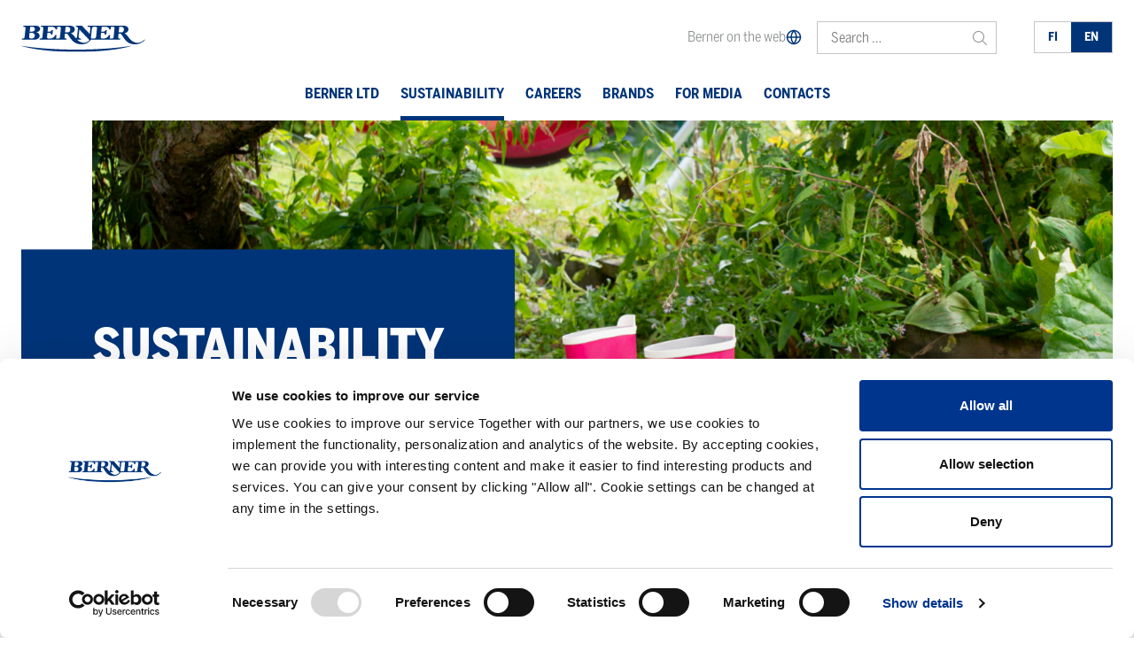

--- FILE ---
content_type: text/html; charset=UTF-8
request_url: https://www.berner.fi/en/responsibility/sustainability-reports/
body_size: 8236
content:
<!DOCTYPE html>
<html lang="en-GB">
<head>
<meta charset="UTF-8">
<meta name="viewport" content="width=device-width, initial-scale=1">
<link rel="profile" href="http://gmpg.org/xfn/11">
<link rel="pingback" href="https://www.berner.fi/xmlrpc.php">
<link rel="shortcut icon" href="https://www.berner.fi/wp-content/themes/bernerfi/favicon.ico">
<script type="text/javascript" data-cookieconsent="ignore">
	window.dataLayer = window.dataLayer || [];

	function gtag() {
		dataLayer.push(arguments);
	}

	gtag("consent", "default", {
		ad_personalization: "denied",
		ad_storage: "denied",
		ad_user_data: "denied",
		analytics_storage: "denied",
		functionality_storage: "denied",
		personalization_storage: "denied",
		security_storage: "granted",
		wait_for_update: 500,
	});
	gtag("set", "ads_data_redaction", true);
	</script>
<script type="text/javascript" data-cookieconsent="ignore">
		(function (w, d, s, l, i) {
		w[l] = w[l] || [];
		w[l].push({'gtm.start': new Date().getTime(), event: 'gtm.js'});
		var f = d.getElementsByTagName(s)[0], j = d.createElement(s), dl = l !== 'dataLayer' ? '&l=' + l : '';
		j.async = true;
		j.src = 'https://www.googletagmanager.com/gtm.js?id=' + i + dl;
		f.parentNode.insertBefore(j, f);
	})(
		window,
		document,
		'script',
		'dataLayer',
		'GTM-K2WXVXH'
	);
</script>
<script type="text/javascript"
		id="Cookiebot"
		src="https://consent.cookiebot.com/uc.js"
		data-implementation="wp"
		data-cbid="e56b7714-54f8-401b-b44f-8072e6d4fc0c"
						data-culture="EN"
				data-blockingmode="auto"
	></script>

	  <meta name='robots' content='index, follow, max-image-preview:large, max-snippet:-1, max-video-preview:-1' />

	<!-- This site is optimized with the Yoast SEO plugin v26.7 - https://yoast.com/wordpress/plugins/seo/ -->
	<title>Sustainability reports - Berner Oy</title>
	<link rel="canonical" href="https://www.berner.fi/en/responsibility/sustainability-reports/" />
	<meta property="og:locale" content="en_GB" />
	<meta property="og:type" content="article" />
	<meta property="og:title" content="Sustainability reports - Berner Oy" />
	<meta property="og:description" content="Sustainability report 2024 Sustainability report 2023 Sustainability report 2022  Sustainability report 2021  Sustainability report 2020  Sustainability report 2019 &#8211; first&hellip;" />
	<meta property="og:url" content="https://www.berner.fi/en/responsibility/sustainability-reports/" />
	<meta property="og:site_name" content="Berner Oy" />
	<meta property="article:modified_time" content="2025-04-16T07:40:18+00:00" />
	<meta property="og:image" content="https://www.berner.fi/wp-content/uploads/2020/10/berner_logo_some.jpg" />
	<meta property="og:image:width" content="1200" />
	<meta property="og:image:height" content="1200" />
	<meta property="og:image:type" content="image/jpeg" />
	<meta name="twitter:card" content="summary_large_image" />
	<meta name="twitter:site" content="@berneroy" />
	<meta name="twitter:label1" content="Estimated reading time" />
	<meta name="twitter:data1" content="1 minute" />
	<script type="application/ld+json" class="yoast-schema-graph">{"@context":"https://schema.org","@graph":[{"@type":"WebPage","@id":"https://www.berner.fi/en/responsibility/sustainability-reports/","url":"https://www.berner.fi/en/responsibility/sustainability-reports/","name":"Sustainability reports - Berner Oy","isPartOf":{"@id":"https://www.berner.fi/en/home/#website"},"datePublished":"2021-04-23T06:33:28+00:00","dateModified":"2025-04-16T07:40:18+00:00","breadcrumb":{"@id":"https://www.berner.fi/en/responsibility/sustainability-reports/#breadcrumb"},"inLanguage":"en-GB","potentialAction":[{"@type":"ReadAction","target":["https://www.berner.fi/en/responsibility/sustainability-reports/"]}]},{"@type":"BreadcrumbList","@id":"https://www.berner.fi/en/responsibility/sustainability-reports/#breadcrumb","itemListElement":[{"@type":"ListItem","position":1,"name":"Home","item":"https://www.berner.fi/en/home/"},{"@type":"ListItem","position":2,"name":"Sustainability","item":"https://www.berner.fi/en/responsibility/"},{"@type":"ListItem","position":3,"name":"Sustainability reports"}]},{"@type":"WebSite","@id":"https://www.berner.fi/en/home/#website","url":"https://www.berner.fi/en/home/","name":"Berner Oy","description":"","potentialAction":[{"@type":"SearchAction","target":{"@type":"EntryPoint","urlTemplate":"https://www.berner.fi/en/home/?s={search_term_string}"},"query-input":{"@type":"PropertyValueSpecification","valueRequired":true,"valueName":"search_term_string"}}],"inLanguage":"en-GB"}]}</script>
	<!-- / Yoast SEO plugin. -->


<link rel='dns-prefetch' href='//cloud.typenetwork.com' />
<link rel="alternate" title="oEmbed (JSON)" type="application/json+oembed" href="https://www.berner.fi/wp-json/oembed/1.0/embed?url=https%3A%2F%2Fwww.berner.fi%2Fen%2Fresponsibility%2Fsustainability-reports%2F&#038;lang=en" />
<link rel="alternate" title="oEmbed (XML)" type="text/xml+oembed" href="https://www.berner.fi/wp-json/oembed/1.0/embed?url=https%3A%2F%2Fwww.berner.fi%2Fen%2Fresponsibility%2Fsustainability-reports%2F&#038;format=xml&#038;lang=en" />
		<!-- This site uses the Google Analytics by MonsterInsights plugin v9.11.1 - Using Analytics tracking - https://www.monsterinsights.com/ -->
		<!-- Note: MonsterInsights is not currently configured on this site. The site owner needs to authenticate with Google Analytics in the MonsterInsights settings panel. -->
					<!-- No tracking code set -->
				<!-- / Google Analytics by MonsterInsights -->
		<style id='wp-img-auto-sizes-contain-inline-css' type='text/css'>
img:is([sizes=auto i],[sizes^="auto," i]){contain-intrinsic-size:3000px 1500px}
/*# sourceURL=wp-img-auto-sizes-contain-inline-css */
</style>
<link rel='stylesheet'  href='https://www.berner.fi/wp-content/plugins/litespeed-cache/assets/css/litespeed-dummy.css' type='text/css' media='all' />
<link rel='stylesheet'  href='https://www.berner.fi/wp-includes/css/dist/block-library/style.min.css' type='text/css' media='all' />
<style id='global-styles-inline-css' type='text/css'>
:root{--wp--preset--aspect-ratio--square: 1;--wp--preset--aspect-ratio--4-3: 4/3;--wp--preset--aspect-ratio--3-4: 3/4;--wp--preset--aspect-ratio--3-2: 3/2;--wp--preset--aspect-ratio--2-3: 2/3;--wp--preset--aspect-ratio--16-9: 16/9;--wp--preset--aspect-ratio--9-16: 9/16;--wp--preset--color--black: #000000;--wp--preset--color--cyan-bluish-gray: #abb8c3;--wp--preset--color--white: #ffffff;--wp--preset--color--pale-pink: #f78da7;--wp--preset--color--vivid-red: #cf2e2e;--wp--preset--color--luminous-vivid-orange: #ff6900;--wp--preset--color--luminous-vivid-amber: #fcb900;--wp--preset--color--light-green-cyan: #7bdcb5;--wp--preset--color--vivid-green-cyan: #00d084;--wp--preset--color--pale-cyan-blue: #8ed1fc;--wp--preset--color--vivid-cyan-blue: #0693e3;--wp--preset--color--vivid-purple: #9b51e0;--wp--preset--gradient--vivid-cyan-blue-to-vivid-purple: linear-gradient(135deg,rgb(6,147,227) 0%,rgb(155,81,224) 100%);--wp--preset--gradient--light-green-cyan-to-vivid-green-cyan: linear-gradient(135deg,rgb(122,220,180) 0%,rgb(0,208,130) 100%);--wp--preset--gradient--luminous-vivid-amber-to-luminous-vivid-orange: linear-gradient(135deg,rgb(252,185,0) 0%,rgb(255,105,0) 100%);--wp--preset--gradient--luminous-vivid-orange-to-vivid-red: linear-gradient(135deg,rgb(255,105,0) 0%,rgb(207,46,46) 100%);--wp--preset--gradient--very-light-gray-to-cyan-bluish-gray: linear-gradient(135deg,rgb(238,238,238) 0%,rgb(169,184,195) 100%);--wp--preset--gradient--cool-to-warm-spectrum: linear-gradient(135deg,rgb(74,234,220) 0%,rgb(151,120,209) 20%,rgb(207,42,186) 40%,rgb(238,44,130) 60%,rgb(251,105,98) 80%,rgb(254,248,76) 100%);--wp--preset--gradient--blush-light-purple: linear-gradient(135deg,rgb(255,206,236) 0%,rgb(152,150,240) 100%);--wp--preset--gradient--blush-bordeaux: linear-gradient(135deg,rgb(254,205,165) 0%,rgb(254,45,45) 50%,rgb(107,0,62) 100%);--wp--preset--gradient--luminous-dusk: linear-gradient(135deg,rgb(255,203,112) 0%,rgb(199,81,192) 50%,rgb(65,88,208) 100%);--wp--preset--gradient--pale-ocean: linear-gradient(135deg,rgb(255,245,203) 0%,rgb(182,227,212) 50%,rgb(51,167,181) 100%);--wp--preset--gradient--electric-grass: linear-gradient(135deg,rgb(202,248,128) 0%,rgb(113,206,126) 100%);--wp--preset--gradient--midnight: linear-gradient(135deg,rgb(2,3,129) 0%,rgb(40,116,252) 100%);--wp--preset--font-size--small: 13px;--wp--preset--font-size--medium: 20px;--wp--preset--font-size--large: 36px;--wp--preset--font-size--x-large: 42px;--wp--preset--spacing--20: 0.44rem;--wp--preset--spacing--30: 0.67rem;--wp--preset--spacing--40: 1rem;--wp--preset--spacing--50: 1.5rem;--wp--preset--spacing--60: 2.25rem;--wp--preset--spacing--70: 3.38rem;--wp--preset--spacing--80: 5.06rem;--wp--preset--shadow--natural: 6px 6px 9px rgba(0, 0, 0, 0.2);--wp--preset--shadow--deep: 12px 12px 50px rgba(0, 0, 0, 0.4);--wp--preset--shadow--sharp: 6px 6px 0px rgba(0, 0, 0, 0.2);--wp--preset--shadow--outlined: 6px 6px 0px -3px rgb(255, 255, 255), 6px 6px rgb(0, 0, 0);--wp--preset--shadow--crisp: 6px 6px 0px rgb(0, 0, 0);}:where(.is-layout-flex){gap: 0.5em;}:where(.is-layout-grid){gap: 0.5em;}body .is-layout-flex{display: flex;}.is-layout-flex{flex-wrap: wrap;align-items: center;}.is-layout-flex > :is(*, div){margin: 0;}body .is-layout-grid{display: grid;}.is-layout-grid > :is(*, div){margin: 0;}:where(.wp-block-columns.is-layout-flex){gap: 2em;}:where(.wp-block-columns.is-layout-grid){gap: 2em;}:where(.wp-block-post-template.is-layout-flex){gap: 1.25em;}:where(.wp-block-post-template.is-layout-grid){gap: 1.25em;}.has-black-color{color: var(--wp--preset--color--black) !important;}.has-cyan-bluish-gray-color{color: var(--wp--preset--color--cyan-bluish-gray) !important;}.has-white-color{color: var(--wp--preset--color--white) !important;}.has-pale-pink-color{color: var(--wp--preset--color--pale-pink) !important;}.has-vivid-red-color{color: var(--wp--preset--color--vivid-red) !important;}.has-luminous-vivid-orange-color{color: var(--wp--preset--color--luminous-vivid-orange) !important;}.has-luminous-vivid-amber-color{color: var(--wp--preset--color--luminous-vivid-amber) !important;}.has-light-green-cyan-color{color: var(--wp--preset--color--light-green-cyan) !important;}.has-vivid-green-cyan-color{color: var(--wp--preset--color--vivid-green-cyan) !important;}.has-pale-cyan-blue-color{color: var(--wp--preset--color--pale-cyan-blue) !important;}.has-vivid-cyan-blue-color{color: var(--wp--preset--color--vivid-cyan-blue) !important;}.has-vivid-purple-color{color: var(--wp--preset--color--vivid-purple) !important;}.has-black-background-color{background-color: var(--wp--preset--color--black) !important;}.has-cyan-bluish-gray-background-color{background-color: var(--wp--preset--color--cyan-bluish-gray) !important;}.has-white-background-color{background-color: var(--wp--preset--color--white) !important;}.has-pale-pink-background-color{background-color: var(--wp--preset--color--pale-pink) !important;}.has-vivid-red-background-color{background-color: var(--wp--preset--color--vivid-red) !important;}.has-luminous-vivid-orange-background-color{background-color: var(--wp--preset--color--luminous-vivid-orange) !important;}.has-luminous-vivid-amber-background-color{background-color: var(--wp--preset--color--luminous-vivid-amber) !important;}.has-light-green-cyan-background-color{background-color: var(--wp--preset--color--light-green-cyan) !important;}.has-vivid-green-cyan-background-color{background-color: var(--wp--preset--color--vivid-green-cyan) !important;}.has-pale-cyan-blue-background-color{background-color: var(--wp--preset--color--pale-cyan-blue) !important;}.has-vivid-cyan-blue-background-color{background-color: var(--wp--preset--color--vivid-cyan-blue) !important;}.has-vivid-purple-background-color{background-color: var(--wp--preset--color--vivid-purple) !important;}.has-black-border-color{border-color: var(--wp--preset--color--black) !important;}.has-cyan-bluish-gray-border-color{border-color: var(--wp--preset--color--cyan-bluish-gray) !important;}.has-white-border-color{border-color: var(--wp--preset--color--white) !important;}.has-pale-pink-border-color{border-color: var(--wp--preset--color--pale-pink) !important;}.has-vivid-red-border-color{border-color: var(--wp--preset--color--vivid-red) !important;}.has-luminous-vivid-orange-border-color{border-color: var(--wp--preset--color--luminous-vivid-orange) !important;}.has-luminous-vivid-amber-border-color{border-color: var(--wp--preset--color--luminous-vivid-amber) !important;}.has-light-green-cyan-border-color{border-color: var(--wp--preset--color--light-green-cyan) !important;}.has-vivid-green-cyan-border-color{border-color: var(--wp--preset--color--vivid-green-cyan) !important;}.has-pale-cyan-blue-border-color{border-color: var(--wp--preset--color--pale-cyan-blue) !important;}.has-vivid-cyan-blue-border-color{border-color: var(--wp--preset--color--vivid-cyan-blue) !important;}.has-vivid-purple-border-color{border-color: var(--wp--preset--color--vivid-purple) !important;}.has-vivid-cyan-blue-to-vivid-purple-gradient-background{background: var(--wp--preset--gradient--vivid-cyan-blue-to-vivid-purple) !important;}.has-light-green-cyan-to-vivid-green-cyan-gradient-background{background: var(--wp--preset--gradient--light-green-cyan-to-vivid-green-cyan) !important;}.has-luminous-vivid-amber-to-luminous-vivid-orange-gradient-background{background: var(--wp--preset--gradient--luminous-vivid-amber-to-luminous-vivid-orange) !important;}.has-luminous-vivid-orange-to-vivid-red-gradient-background{background: var(--wp--preset--gradient--luminous-vivid-orange-to-vivid-red) !important;}.has-very-light-gray-to-cyan-bluish-gray-gradient-background{background: var(--wp--preset--gradient--very-light-gray-to-cyan-bluish-gray) !important;}.has-cool-to-warm-spectrum-gradient-background{background: var(--wp--preset--gradient--cool-to-warm-spectrum) !important;}.has-blush-light-purple-gradient-background{background: var(--wp--preset--gradient--blush-light-purple) !important;}.has-blush-bordeaux-gradient-background{background: var(--wp--preset--gradient--blush-bordeaux) !important;}.has-luminous-dusk-gradient-background{background: var(--wp--preset--gradient--luminous-dusk) !important;}.has-pale-ocean-gradient-background{background: var(--wp--preset--gradient--pale-ocean) !important;}.has-electric-grass-gradient-background{background: var(--wp--preset--gradient--electric-grass) !important;}.has-midnight-gradient-background{background: var(--wp--preset--gradient--midnight) !important;}.has-small-font-size{font-size: var(--wp--preset--font-size--small) !important;}.has-medium-font-size{font-size: var(--wp--preset--font-size--medium) !important;}.has-large-font-size{font-size: var(--wp--preset--font-size--large) !important;}.has-x-large-font-size{font-size: var(--wp--preset--font-size--x-large) !important;}
/*# sourceURL=global-styles-inline-css */
</style>

<style id='classic-theme-styles-inline-css' type='text/css'>
/*! This file is auto-generated */
.wp-block-button__link{color:#fff;background-color:#32373c;border-radius:9999px;box-shadow:none;text-decoration:none;padding:calc(.667em + 2px) calc(1.333em + 2px);font-size:1.125em}.wp-block-file__button{background:#32373c;color:#fff;text-decoration:none}
/*# sourceURL=/wp-includes/css/classic-themes.min.css */
</style>
<link rel='stylesheet'  href='https://www.berner.fi/wp-content/plugins/benton-font-loader/assets/css/Berner_Benton.css' type='text/css' media='all' />
<link rel='stylesheet'  href='https://www.berner.fi/wp-content/plugins/wp-lightbox-2/styles/lightbox.min.css' type='text/css' media='all' />
<link rel='stylesheet'  href='https://cloud.typenetwork.com/projects/5100/fontface.css/?639c20a5' type='text/css' media='all' />
<link rel='stylesheet'  href='https://www.berner.fi/wp-content/themes/bernerfi/dist/styles/main.css?v=9' type='text/css' media='all' />
<script type="text/javascript" src="https://www.berner.fi/wp-includes/js/jquery/jquery.min.js" id="jquery-core-js"></script>
<script type="text/javascript" src="https://www.berner.fi/wp-includes/js/jquery/jquery-migrate.min.js" id="jquery-migrate-js"></script>
<script type="text/javascript" src="https://www.berner.fi/wp-content/themes/bernerfi/dist/scripts/modernizr.custom.js" id="modernizr-js"></script>
<link rel="https://api.w.org/" href="https://www.berner.fi/wp-json/" /><link rel="alternate" title="JSON" type="application/json" href="https://www.berner.fi/wp-json/wp/v2/pages/1977925" /><link rel='shortlink' href='https://www.berner.fi/?p=1977925' />
</head>

<body class="wp-singular page-template-default page page-id-1977925 page-child parent-pageid-3662 wp-theme-bernerfi language-en group-blog">
<div id="page" class="site">
  <a class="skip-link screen-reader-text" href="#content">Skip to content</a>

  <header id="masthead" class="site-header" role="banner">
        
        <div class="site-header--mobile-upper">
      <form role="search" method="get" class="search-form" action="https://www.berner.fi/en/">
				<label>
					<span class="screen-reader-text">Search for:</span>
					<input type="search" class="search-field" placeholder="Search &hellip;" value="" name="s" />
				</label>
				<input type="submit" class="search-submit" value="Search" />
			</form>          <nav class="language-selector">
      <ul>
        <li class="language-fi"><a href="/" class="">FI</a></li>
        <li class="language-en"><a href="https://www.berner.fi/en/responsibility/sustainability-reports/" class="active">EN</a></li>
      </ul>
    </nav>
      </div>
    
    <div class="site-branding">
              <p class="site-title"><a href="https://www.berner.fi/en/home/" rel="home"><img src="https://www.berner.fi/wp-content/themes/bernerfi/dist/images/berner.svg" alt="Berner Oy" width="140" height="32"></a></p>
      
      <button type="button" role="button" aria-label="Menu" class="navigation-toggle" data-target=".main-navigation">
        <span class="lines"></span>
      </button>
    </div><!-- .site-branding -->

        <nav id="site-navigation" class="main-navigation" role="navigation">
      <div class="menu-paavalikko-en-container"><ul id="primary-menu" class="menu"><li id="menu-item-40" class="menu-item menu-item-type-post_type menu-item-object-page menu-item-has-children menu-item-40"><a href="https://www.berner.fi/en/company/">Berner Ltd</a>
<ul class="sub-menu">
	<li id="menu-item-1048877" class="menu-item menu-item-type-post_type menu-item-object-page menu-item-1048877"><a href="https://www.berner.fi/en/company/inbrief/">Berner in brief</a></li>
	<li id="menu-item-1978415" class="menu-item menu-item-type-post_type menu-item-object-page menu-item-1978415"><a href="https://www.berner.fi/en/company/group-key-figures/">Group key figures</a></li>
	<li id="menu-item-3632" class="menu-item menu-item-type-post_type menu-item-object-page menu-item-3632"><a href="https://www.berner.fi/en/company/policy/">Vision and strategy</a></li>
	<li id="menu-item-3638" class="menu-item menu-item-type-post_type menu-item-object-page menu-item-3638"><a href="https://www.berner.fi/en/company/values/">Values and purpose</a></li>
	<li id="menu-item-3731" class="menu-item menu-item-type-post_type menu-item-object-page menu-item-3731"><a href="https://www.berner.fi/en/company/business-areas/">Business areas</a></li>
	<li id="menu-item-1980917" class="menu-item menu-item-type-post_type menu-item-object-page menu-item-1980917"><a href="https://www.berner.fi/en/berners-story/">Berner’s story</a></li>
	<li id="menu-item-3728" class="menu-item menu-item-type-post_type menu-item-object-page menu-item-3728"><a href="https://www.berner.fi/en/company/product-development-and-production-plants/">Product Development and Production</a></li>
	<li id="menu-item-3764" class="menu-item menu-item-type-post_type menu-item-object-page menu-item-3764"><a href="https://www.berner.fi/en/company/subsidiaries/">Subsidiaries</a></li>
	<li id="menu-item-3644" class="menu-item menu-item-type-post_type menu-item-object-page menu-item-3644"><a href="https://www.berner.fi/en/company/board/">Board</a></li>
	<li id="menu-item-3641" class="menu-item menu-item-type-post_type menu-item-object-page menu-item-3641"><a href="https://www.berner.fi/en/company/management/">Management</a></li>
</ul>
</li>
<li id="menu-item-3734" class="menu-item menu-item-type-post_type menu-item-object-page current-page-ancestor current-menu-ancestor current-menu-parent current-page-parent current_page_parent current_page_ancestor menu-item-has-children menu-item-3734"><a href="https://www.berner.fi/en/responsibility/">Sustainability</a>
<ul class="sub-menu">
	<li id="menu-item-1978386" class="menu-item menu-item-type-post_type menu-item-object-page menu-item-1978386"><a href="https://www.berner.fi/en/responsibility/sustainability-highlights-2024/">Sustainability highlights 2024</a></li>
	<li id="menu-item-1241407" class="menu-item menu-item-type-post_type menu-item-object-page menu-item-1241407"><a href="https://www.berner.fi/en/responsibility/economic-responsibility/">We operate ethically</a></li>
	<li id="menu-item-3737" class="menu-item menu-item-type-post_type menu-item-object-page menu-item-3737"><a href="https://www.berner.fi/en/responsibility/personnelswellbeing/">We take care of our personnel’s well-being</a></li>
	<li id="menu-item-1788408" class="menu-item menu-item-type-post_type menu-item-object-page menu-item-1788408"><a href="https://www.berner.fi/en/responsibility/environmental-responsibility/">We reduce climate and environmental impacts</a></li>
	<li id="menu-item-1976558" class="menu-item menu-item-type-post_type menu-item-object-page menu-item-1976558"><a href="https://www.berner.fi/en/responsibility/we-ensure-the-responsibility-of-our-products/">We ensure product sustainability</a></li>
	<li id="menu-item-1977927" class="menu-item menu-item-type-post_type menu-item-object-page current-menu-item page_item page-item-1977925 current_page_item menu-item-1977927"><a href="https://www.berner.fi/en/responsibility/sustainability-reports/" aria-current="page">Sustainability reports</a></li>
	<li id="menu-item-3740" class="menu-item menu-item-type-post_type menu-item-object-page menu-item-3740"><a href="https://www.berner.fi/en/responsibility/certificates/">Certificates</a></li>
	<li id="menu-item-1974567" class="menu-item menu-item-type-post_type menu-item-object-page menu-item-1974567"><a href="https://www.berner.fi/en/responsibility/whistleblowing-channel/">Whistleblowing channel</a></li>
</ul>
</li>
<li id="menu-item-4244" class="menu-item menu-item-type-post_type menu-item-object-page menu-item-has-children menu-item-4244"><a href="https://www.berner.fi/en/careers/">Careers</a>
<ul class="sub-menu">
	<li id="menu-item-1983467" class="menu-item menu-item-type-post_type menu-item-object-page menu-item-1983467"><a href="https://www.berner.fi/en/careers/career-tales-2-2/">Career tales 2025</a></li>
	<li id="menu-item-1982837" class="menu-item menu-item-type-post_type menu-item-object-page menu-item-1982837"><a href="https://www.berner.fi/en/careers/career-tales-2/">Career tales 2024</a></li>
	<li id="menu-item-1979049" class="menu-item menu-item-type-post_type menu-item-object-page menu-item-1979049"><a href="https://www.berner.fi/en/careers/career-tales/">Career tales</a></li>
</ul>
</li>
<li id="menu-item-39" class="menu-item menu-item-type-post_type menu-item-object-page menu-item-39"><a href="https://www.berner.fi/en/brands/">Brands</a></li>
<li id="menu-item-38" class="menu-item menu-item-type-post_type menu-item-object-page menu-item-38"><a href="https://www.berner.fi/en/for-media/">For Media</a></li>
<li id="menu-item-37" class="menu-item menu-item-type-post_type menu-item-object-page menu-item-has-children menu-item-37"><a href="https://www.berner.fi/en/contacts/">Contacts</a>
<ul class="sub-menu">
	<li id="menu-item-1615104" class="menu-item menu-item-type-post_type menu-item-object-page menu-item-1615104"><a href="https://www.berner.fi/en/contacts/contact-us/">Contact us</a></li>
	<li id="menu-item-1715150" class="menu-item menu-item-type-custom menu-item-object-custom menu-item-1715150"><a href="https://www.berner.fi/en/privacy-policy/">Privacy Policy</a></li>
	<li id="menu-item-735083" class="menu-item menu-item-type-post_type menu-item-object-page menu-item-735083"><a href="https://www.berner.fi/en/company/cookie-policy/">Cookie policy</a></li>
</ul>
</li>
</ul></div>
                <a class="webservices-link webservices-link--mobile" href="https://www.berner.fi/en/berner-on-the-web/">
        Berner on the web        <svg width="18" height="18" viewBox="0 0 18 18" fill="none" xmlns="http://www.w3.org/2000/svg">
          <path d="M9 16.5C13.1421 16.5 16.5 13.1421 16.5 9C16.5 4.85786 13.1421 1.5 9 1.5C4.85786 1.5 1.5 4.85786 1.5 9C1.5 13.1421 4.85786 16.5 9 16.5Z" stroke="#003479" stroke-width="1.5" stroke-linecap="round" stroke-linejoin="round"/>
          <path d="M1.5 9H16.5" stroke="#003479" stroke-width="1.5" stroke-linecap="round" stroke-linejoin="round"/>
          <path d="M9 1.5C10.876 3.55376 11.9421 6.21903 12 9C11.9421 11.781 10.876 14.4462 9 16.5C7.12404 14.4462 6.05794 11.781 6 9C6.05794 6.21903 7.12404 3.55376 9 1.5V1.5Z" stroke="#003479" stroke-width="1.5" stroke-linecap="round" stroke-linejoin="round"/>
        </svg>
      </a>
    

    </nav><!-- #site-navigation -->
    
            <nav class="language-selector">
      <ul>
        <li class="language-fi"><a href="/" class="">FI</a></li>
        <li class="language-en"><a href="https://www.berner.fi/en/responsibility/sustainability-reports/" class="active">EN</a></li>
      </ul>
    </nav>
      
        <div class="site-search">
      <form role="search" method="get" class="search-form" action="https://www.berner.fi/en/">
				<label>
					<span class="screen-reader-text">Search for:</span>
					<input type="search" class="search-field" placeholder="Search &hellip;" value="" name="s" />
				</label>
				<input type="submit" class="search-submit" value="Search" />
			</form>    </div>
    
              <a class="webservices-link webservices-link--desktop" href="https://www.berner.fi/en/berner-on-the-web/">
        Berner on the web        <svg width="18" height="18" viewBox="0 0 18 18" fill="none" xmlns="http://www.w3.org/2000/svg">
          <path d="M9 16.5C13.1421 16.5 16.5 13.1421 16.5 9C16.5 4.85786 13.1421 1.5 9 1.5C4.85786 1.5 1.5 4.85786 1.5 9C1.5 13.1421 4.85786 16.5 9 16.5Z" stroke="#003479" stroke-width="1.5" stroke-linecap="round" stroke-linejoin="round"/>
          <path d="M1.5 9H16.5" stroke="#003479" stroke-width="1.5" stroke-linecap="round" stroke-linejoin="round"/>
          <path d="M9 1.5C10.876 3.55376 11.9421 6.21903 12 9C11.9421 11.781 10.876 14.4462 9 16.5C7.12404 14.4462 6.05794 11.781 6 9C6.05794 6.21903 7.12404 3.55376 9 1.5V1.5Z" stroke="#003479" stroke-width="1.5" stroke-linecap="round" stroke-linejoin="round"/>
        </svg>
      </a>
    
  </header><!-- #masthead -->

  
      <div class="site-hero ltr">
      <div class="site-featured" style="background-image:url('https://www.berner.fi/wp-content/uploads/2021/07/nokian-jalkineet-_1600x680_acf_cropped_1600x680_acf_cropped.jpg');">
              </div>
      <div class="site-featured-content ">          <div class="site-featured-wrap">
            <h1>Sustainability</h1>              <script>
                document.getElementById('header-title').classList.add("full-width");
              </script>
                        </div>
        </div>
    </div>
  
  <div id="content" class="site-content">

  <div class="breadcrumbs" typeof="BreadcrumbList" vocab="http://schema.org/">
    <span property="itemListElement" typeof="ListItem"><a property="item" typeof="WebPage" title="Go to Home." href="https://www.berner.fi" class="home"><span property="name">Home</span></a><meta property="position" content="1"></span><span class="breadcrumb-sep"></span><span property="itemListElement" typeof="ListItem"><a property="item" typeof="WebPage" title="Go to Sustainability." href="https://www.berner.fi/en/responsibility/" class="post post-page"><span property="name">Sustainability</span></a><meta property="position" content="2"></span><span class="breadcrumb-sep"></span><span property="itemListElement" typeof="ListItem"><span property="name">Sustainability reports</span><meta property="position" content="3"></span>  </div>

	<div id="primary" class="content-area">
		<main id="main" class="site-main" role="main">

			
<article id="post-1977925" class="post-1977925 page type-page status-publish hentry">
	<header class="entry-header">
		<h1 class="entry-title">Sustainability reports</h1>	</header><!-- .entry-header -->

	<div class="entry-content">
		<p><a href="https://www.berner.fi/wp-content/uploads/2025/04/berner_annual-report_2024.pdf">Sustainability report 2024</a></p>
<p><a href="https://www.berner.fi/wp-content/uploads/2024/04/berner-annual-report-2023.pdf">Sustainability report 2023</a></p>
<p><a href="https://www.berner.fi/wp-content/uploads/2023/04/berner_annual-report_2022.pdf">Sustainability report 2022 </a></p>
<p><a href="https://www.berner.fi/wp-content/uploads/2022/04/berner_annual-report-2021.pdf">Sustainability report 2021 </a></p>
<p><a href="https://www.berner.fi/wp-content/uploads/2021/04/berner_annual-report-2020.pdf">Sustainability report 2020 </a></p>
<p><a href="https://www.berner.fi/wp-content/uploads/2020/04/berner-ltd_annual-report-2019.pdf">Sustainability report 2019</a> &#8211; first GRI-based sustainability report</p>
<p>&nbsp;</p>
	</div><!-- .entry-content -->

  <footer class="entry-footer">
		    <div class="berner-some">
	<h3>Share</h3>
	<a href="https://www.facebook.com/sharer/sharer.php?u=https://www.berner.fi/en/responsibility/sustainability-reports/" target="_blank" class="share-article-button share-fb"><svg class="icon icon-facebook"><use xlink:href="https://www.berner.fi/wp-content/themes/bernerfi/dist/images/icons.svg?ver=20220712#icon-facebook"></use></svg></a>
	<a href="http://twitter.com/share?text=Sustainability reports&url=https://www.berner.fi/en/responsibility/sustainability-reports/" target="_blank" class="share-article-button share-twitter"><svg class="icon icon-twitter"><use xlink:href="https://www.berner.fi/wp-content/themes/bernerfi/dist/images/icons.svg?ver=20220712#icon-twitter"></use></svg></a>
	<a href="http://www.linkedin.com/shareArticle?mini=true&title=Sustainability reports&url=https://www.berner.fi/en/responsibility/sustainability-reports/" target="_blank" class="share-article-button share-linkedin"><svg class="icon icon-linkedin"><use xlink:href="https://www.berner.fi/wp-content/themes/bernerfi/dist/images/icons.svg?ver=20220712#icon-linkedin"></use></svg></a>
</div>
  </footer><!-- .entry-footer -->
</article><!-- #post-## -->

		</main><!-- #main -->
	</div><!-- #primary -->


<aside id="secondary" class="widget-area" role="complementary">
	<section id="custom-menu-wizard-3" class="widget-odd widget-last widget-first widget-1 widget widget_custom_menu_wizard"><div class="menu-paavalikko-en-container"><ul id="menu-paavalikko-en" class="menu-widget cmw-invoked-alternative " data-cmwv="3.3.0" data-cmws='{&quot;menu&quot;:14,&quot;branch&quot;:&quot;current&quot;,&quot;start_at&quot;:&quot;2&quot;,&quot;depth&quot;:1,&quot;depth_rel_current&quot;:1,&quot;ancestors&quot;:2,&quot;ancestor_siblings&quot;:-1,&quot;siblings&quot;:1,&quot;alternative&quot;:&quot;current,secondary&quot;}'><li class="menu-item menu-item-type-post_type menu-item-object-page cmw-level-1 cmw-an-included-sibling menu-item-1978386"><a href="https://www.berner.fi/en/responsibility/sustainability-highlights-2024/">Sustainability highlights 2024</a></li>
<li class="menu-item menu-item-type-post_type menu-item-object-page cmw-level-1 cmw-an-included-sibling menu-item-1241407"><a href="https://www.berner.fi/en/responsibility/economic-responsibility/">We operate ethically</a></li>
<li class="menu-item menu-item-type-post_type menu-item-object-page cmw-level-1 cmw-an-included-sibling menu-item-3737"><a href="https://www.berner.fi/en/responsibility/personnelswellbeing/">We take care of our personnel’s well-being</a></li>
<li class="menu-item menu-item-type-post_type menu-item-object-page cmw-level-1 cmw-an-included-sibling menu-item-1788408"><a href="https://www.berner.fi/en/responsibility/environmental-responsibility/">We reduce climate and environmental impacts</a></li>
<li class="menu-item menu-item-type-post_type menu-item-object-page cmw-level-1 cmw-an-included-sibling menu-item-1976558"><a href="https://www.berner.fi/en/responsibility/we-ensure-the-responsibility-of-our-products/">We ensure product sustainability</a></li>
<li class="menu-item menu-item-type-post_type menu-item-object-page current-menu-item page_item page-item-1977925 current_page_item cmw-level-1 cmw-current-item menu-item-1977927"><a href="https://www.berner.fi/en/responsibility/sustainability-reports/" aria-current="page">Sustainability reports</a></li>
<li class="menu-item menu-item-type-post_type menu-item-object-page cmw-level-1 cmw-an-included-sibling menu-item-3740"><a href="https://www.berner.fi/en/responsibility/certificates/">Certificates</a></li>
<li class="menu-item menu-item-type-post_type menu-item-object-page cmw-level-1 cmw-an-included-sibling menu-item-1974567"><a href="https://www.berner.fi/en/responsibility/whistleblowing-channel/">Whistleblowing channel</a></li>
</ul></div></section></aside><!-- #secondary -->

	</div>

<!-- #content -->

<footer id="colophon" class="site-footer" role="contentinfo">
		<div class="footer-inner">
			<div class="f-col-group f-col-group-left">
				<div class="f-col f-col-1">
					<img src="https://www.berner.fi/wp-content/themes/bernerfi/dist/images/berner_logo_slogan_white_en.png" alt="Berner" />
				</div>
				<div class="f-col f-col-2">
					<aside id="text-2" class="widget-odd widget-last widget-first widget-1 widget widget_text"><p><b>Berner Oy</b></p>			<div class="textwidget"><p>Hitsaajankatu 24,<br />
00810 Helsinki</p>
</div>
		</aside>				</div>
				<div class="f-col f-col-3">
					<aside id="text-3" class="widget-odd widget-last widget-first widget-1 widget widget_text">			<div class="textwidget"><p>&#105;&#110;f&#111;&#64;&#98;&#101;&#114;&#110;e&#114;.f&#105;<br />
+358 20 791 00</p>
</div>
		</aside>				</div>
			</div>

			<div class="f-col-group f-col-group-right">
				<div class="f-col f-col-1">
					<aside id="nav_menu-4" class="widget-odd widget-last widget-first widget-1 widget widget_nav_menu"><div class="menu-alatunniste-en-container"><ul id="menu-alatunniste-en" class="menu"><li id="menu-item-1978858" class="add-icon-arrow-circle-o-right menu-item menu-item-type-post_type menu-item-object-page menu-item-1978858"><a href="https://www.berner.fi/en/company/cookie-policy/"><span class="icon-wrap"><svg class="icon icon-arrow-circle-o-right"><use xlink:href="https://www.berner.fi/wp-content/themes/bernerfi/dist/images/icons.svg?ver=20220712#icon-arrow-circle-o-right"></use></svg></span><span>Cookie policy</span></a></li>
</ul></div></aside>				</div>
				<div class="f-col f-col-2">
					<aside id="nav_menu-3" class="widget-odd widget-last widget-first widget-1 widget widget_nav_menu"><div class="menu-somevalikko-fi-container"><ul id="menu-somevalikko-fi" class="menu"><li id="menu-item-48" class="add-icon-linkedin menu-item menu-item-type-custom menu-item-object-custom menu-item-48"><a target="_blank" href="https://www.linkedin.com/company/berner"><span class="icon-wrap"><svg class="icon icon-linkedin"><use xlink:href="https://www.berner.fi/wp-content/themes/bernerfi/dist/images/icons.svg?ver=20220712#icon-linkedin"></use></svg></span><span>LinkedIn</span></a></li>
<li id="menu-item-1173919" class="add-icon-facebook menu-item menu-item-type-custom menu-item-object-custom menu-item-1173919"><a target="_blank" href="https://www.facebook.com/BernerOy/"><span class="icon-wrap"><svg class="icon icon-facebook"><use xlink:href="https://www.berner.fi/wp-content/themes/bernerfi/dist/images/icons.svg?ver=20220712#icon-facebook"></use></svg></span><span>Facebook</span></a></li>
<li id="menu-item-1981020" class="add-icon-instagram menu-item menu-item-type-custom menu-item-object-custom menu-item-1981020"><a target="_blank" href="https://www.instagram.com/berneroy1883/"><span class="icon-wrap"><svg class="icon icon-instagram"><use xlink:href="https://www.berner.fi/wp-content/themes/bernerfi/dist/images/icons.svg?ver=20220712#icon-instagram"></use></svg></span><span>Instagram</span></a></li>
</ul></div></aside>				</div>
			</div>

		</div>
	</footer><!-- #colophon -->
</div><!-- #page -->

<script type="speculationrules">
{"prefetch":[{"source":"document","where":{"and":[{"href_matches":"/*"},{"not":{"href_matches":["/wp-*.php","/wp-admin/*","/wp-content/uploads/*","/wp-content/*","/wp-content/plugins/*","/wp-content/themes/bernerfi/*","/*\\?(.+)"]}},{"not":{"selector_matches":"a[rel~=\"nofollow\"]"}},{"not":{"selector_matches":".no-prefetch, .no-prefetch a"}}]},"eagerness":"conservative"}]}
</script>
<script type="text/javascript" id="wp-jquery-lightbox-js-extra">
/* <![CDATA[ */
var JQLBSettings = {"fitToScreen":"0","resizeSpeed":"400","displayDownloadLink":"0","navbarOnTop":"0","loopImages":"","resizeCenter":"","marginSize":"","linkTarget":"","help":"","prevLinkTitle":"previous image","nextLinkTitle":"next image","prevLinkText":"\u00ab Previous","nextLinkText":"Next \u00bb","closeTitle":"close image gallery","image":"Image ","of":" of ","download":"Download","jqlb_overlay_opacity":"80","jqlb_overlay_color":"#000000","jqlb_overlay_close":"1","jqlb_border_width":"10","jqlb_border_color":"#ffffff","jqlb_border_radius":"0","jqlb_image_info_background_transparency":"100","jqlb_image_info_bg_color":"#ffffff","jqlb_image_info_text_color":"#000000","jqlb_image_info_text_fontsize":"10","jqlb_show_text_for_image":"1","jqlb_next_image_title":"next image","jqlb_previous_image_title":"previous image","jqlb_next_button_image":"https://www.berner.fi/wp-content/plugins/wp-lightbox-2/styles/images/next.gif","jqlb_previous_button_image":"https://www.berner.fi/wp-content/plugins/wp-lightbox-2/styles/images/prev.gif","jqlb_maximum_width":"","jqlb_maximum_height":"","jqlb_show_close_button":"1","jqlb_close_image_title":"close image gallery","jqlb_close_image_max_heght":"22","jqlb_image_for_close_lightbox":"https://www.berner.fi/wp-content/plugins/wp-lightbox-2/styles/images/closelabel.gif","jqlb_keyboard_navigation":"1","jqlb_popup_size_fix":"0"};
//# sourceURL=wp-jquery-lightbox-js-extra
/* ]]> */
</script>
<script type="text/javascript" src="https://www.berner.fi/wp-content/plugins/wp-lightbox-2/js/dist/wp-lightbox-2.min.js" id="wp-jquery-lightbox-js"></script>
<script type="text/javascript" src="https://www.berner.fi/wp-content/themes/bernerfi/dist/scripts/shuffle.js" id="shufflejs-js"></script>
<script type="text/javascript" src="https://www.berner.fi/wp-content/themes/bernerfi/dist/scripts/main.js?v=4" id="bernerfi-js-js"></script>
<script type="text/javascript" src="https://www.berner.fi/wp-content/themes/bernerfi/dist/scripts/brandfilters.js" id="bernerfi-brands-js"></script>

</body>
</html>


<!-- Page cached by LiteSpeed Cache 7.7 on 2026-01-27 15:37:24 -->

--- FILE ---
content_type: text/css
request_url: https://cloud.typenetwork.com/projects/5100/fontface.css/?639c20a5
body_size: 284
content:
/* This CSS resource incorporates links to font software which is the
   valuable copyrighted property of Type Network, Inc. and/or their
   suppliers. You may not attempt to copy, install, redistribute,
   convert, modify or reverse engineer this font software. Please
   contact Type Network with any questions: www.typenetwork.com */

  
@font-face {
font-family: "Benton Sans Cond";
font-weight: 300; 
font-style: normal; 
font-display: swap; 


src: url("//fastly-cloud.typenetwork.com/projects/5100/84c_vdef_emp_7e85.woff2?ddc0ee1b29f22d0bf691ca97fc73962a4cad3c8e") format("woff2"),
     url("//fastly-cloud.typenetwork.com/projects/5100/84c_vdef_emp_7e85.woff?ddc0ee1b29f22d0bf691ca97fc73962a4cad3c8e") format("woff");

}
		
	 
@font-face {
font-family: "Benton Sans Cond";
font-weight: 900; 
font-style: normal; 
font-display: swap; 


src: url("//fastly-cloud.typenetwork.com/projects/5100/856_vdef_emp_7e82.woff2?ddc0ee1b29f22d0bf691ca97fc73962a4cad3c8e") format("woff2"),
     url("//fastly-cloud.typenetwork.com/projects/5100/856_vdef_emp_7e82.woff?ddc0ee1b29f22d0bf691ca97fc73962a4cad3c8e") format("woff");

}
		
	 
@font-face {
font-family: "Benton Sans Cond";
font-weight: 400; 
font-style: normal; 
font-display: swap; 


src: url("//fastly-cloud.typenetwork.com/projects/5100/84e_vdef_emp_7e83.woff2?ddc0ee1b29f22d0bf691ca97fc73962a4cad3c8e") format("woff2"),
     url("//fastly-cloud.typenetwork.com/projects/5100/84e_vdef_emp_7e83.woff?ddc0ee1b29f22d0bf691ca97fc73962a4cad3c8e") format("woff");

}
		
	 
@font-face {
font-family: "Benton Sans Cond";
font-weight: 400; 
font-style: italic; 
font-display: swap; 


src: url("//fastly-cloud.typenetwork.com/projects/5100/84f_vdef_emp_7e84.woff2?ddc0ee1b29f22d0bf691ca97fc73962a4cad3c8e") format("woff2"),
     url("//fastly-cloud.typenetwork.com/projects/5100/84f_vdef_emp_7e84.woff?ddc0ee1b29f22d0bf691ca97fc73962a4cad3c8e") format("woff");

}
		
	 
@font-face {
font-family: "Benton Sans Cond";
font-weight: 700; 
font-style: normal; 
font-display: swap; 


src: url("//fastly-cloud.typenetwork.com/projects/5100/854_vdef_emp_7e86.woff2?ddc0ee1b29f22d0bf691ca97fc73962a4cad3c8e") format("woff2"),
     url("//fastly-cloud.typenetwork.com/projects/5100/854_vdef_emp_7e86.woff?ddc0ee1b29f22d0bf691ca97fc73962a4cad3c8e") format("woff");

}


--- FILE ---
content_type: text/css; charset=UTF-8
request_url: https://www.berner.fi/wp-content/themes/bernerfi/dist/styles/main.css?v=9
body_size: 10883
content:
@charset "UTF-8";html{font-family:sans-serif;-webkit-text-size-adjust:100%;-ms-text-size-adjust:100%}body{margin:0}article,aside,details,figcaption,figure,footer,header,main,menu,nav,section,summary{display:block}audio,canvas,progress,video{display:inline-block;vertical-align:baseline}audio:not([controls]){display:none;height:0}[hidden],template{display:none}a{background-color:transparent}a:active,a:hover{outline:0}abbr[title]{border-bottom:1px dotted}.person .person-name,b,strong{font-weight:700}dfn{font-style:italic}h1{font-size:2em;margin:.67em 0}mark{background:#ff0;color:#000}small{font-size:80%}sub,sup{font-size:75%;line-height:0;position:relative;vertical-align:baseline}sup{top:-.5em}sub{bottom:-.25em}img{border:0}svg:not(:root){overflow:hidden}figure{margin:1em 40px}hr{-webkit-box-sizing:content-box;box-sizing:content-box;height:0}pre{overflow:auto}code,kbd,pre,samp{font-family:monospace,monospace;font-size:1em}button,input,optgroup,select,textarea{color:inherit;font:inherit;margin:0}button{overflow:visible}button,select{text-transform:none}button,html input[type=button],input[type=reset],input[type=submit]{-webkit-appearance:button;cursor:pointer}button[disabled],html input[disabled]{cursor:default}button::-moz-focus-inner,input::-moz-focus-inner{border:0;padding:0}input{line-height:normal}input[type=checkbox],input[type=radio]{-webkit-box-sizing:border-box;box-sizing:border-box;padding:0}input[type=number]::-webkit-inner-spin-button,input[type=number]::-webkit-outer-spin-button{height:auto}input[type=search]{-webkit-appearance:textfield;-webkit-box-sizing:content-box;box-sizing:content-box}input[type=search]::-webkit-search-cancel-button,input[type=search]::-webkit-search-decoration{-webkit-appearance:none}fieldset{border:1px solid silver;margin:0 2px;padding:.35em .625em .75em}legend{border:0;padding:0}textarea{overflow:auto}optgroup{font-weight:700}table{border-collapse:collapse;border-spacing:0}td,th{padding:0}.icon{display:inline-block;width:1.5rem;height:1.5rem;fill:currentColor}.icon-arrow-circle-o-right{width:1em}.icon-arrow-circle-o-left{width:1em}.archive .post-teaser .entry-footer a,.blog .post-teaser .entry-footer a,.entry-footer a,.highlight.type-highlight_bg .highlight-content a,.highlight.type-highlight_imgntext .highlight-content a,.page-template-template-articles .post-teaser .entry-footer a,.page-template-template-front .news .post .entry-footer a,.read-more,.site-featured-content a{color:#003479;text-transform:uppercase;font-weight:700;text-decoration:none}.archive .post-teaser .entry-footer a .icon-wrap,.blog .post-teaser .entry-footer a .icon-wrap,.entry-footer a .icon-wrap,.highlight.type-highlight_bg .highlight-content a .icon-wrap,.highlight.type-highlight_imgntext .highlight-content a .icon-wrap,.page-template-template-articles .post-teaser .entry-footer a .icon-wrap,.page-template-template-front .news .post .entry-footer a .icon-wrap,.read-more .icon-wrap,.site-featured-content a .icon-wrap{display:inline-block;margin-right:15px;position:relative;top:2px;-webkit-transition:-webkit-transform .2s ease-out;-o-transition:-o-transform .2s ease-out;transition:transform .2s ease-out}.entry-footer a:hover .icon-wrap,.highlight.type-highlight_bg .highlight-content a:hover .icon-wrap,.highlight.type-highlight_imgntext .highlight-content a:hover .icon-wrap,.page-template-template-front .news .post .entry-footer a:hover .icon-wrap,.read-more:hover .icon-wrap,.site-featured-content a:hover .icon-wrap{-webkit-transform:translateX(3px);-ms-transform:translateX(3px);-o-transform:translateX(3px);transform:translateX(3px)}html{-webkit-box-sizing:border-box;box-sizing:border-box}*,:after,:before{-webkit-box-sizing:inherit;box-sizing:inherit}embed,img,object,video{max-width:100%;height:auto}body{color:#111;font-family:"Benton Sans Cond","Roboto Condensed",sans-serif;font-size:16px;line-height:1.5;-webkit-font-smoothing:antialiased;-moz-osx-font-smoothing:grayscale}.h1,h1{display:block;color:#003479;font-size:2rem;text-transform:uppercase;font-weight:900;margin:0 0 2rem;line-height:1.1}@media (min-width:720px){.h1,h1{font-size:2.75rem}}.lt-ie9 .h1,.lt-ie9 h1{font-size:2.75rem}@media (min-width:1280px){.h1,h1{font-size:3.375rem}}.lt-ie9 .h1,.lt-ie9 h1{font-size:3.375rem}.h2,h2{color:#003479;font-size:1.5rem;font-weight:900;text-transform:uppercase;color:#003479;margin:0 0 1rem;line-height:1.2}p{margin:0 0 1em}p+h2,p+h3{margin-top:2rem}img{max-width:100%;height:auto}a{color:#003479;text-decoration:none}.button{display:inline-block;background:#fff;border:1px solid #003479;text-decoration:none;font-weight:700;text-transform:uppercase;padding:1.15em 2em 1em;font-size:.875em;line-height:1;-webkit-transition:all .15s ease-out;-o-transition:all .15s ease-out;transition:all .15s ease-out}.button:hover{background:#003479;color:#fff}.button.active{background:#003479;color:#fff}select{padding:.35em 3.6em .35em 1em;background:#fff url(../images/custom-select-arrow.png) repeat-y right center;border:1px solid #8a8d8e;-webkit-appearance:none;-moz-appearance:none;appearance:none;border-radius:0;color:#111}select:focus{outline:0;border-color:#003479}select::-ms-expand{display:none}.cc-btn{background:#003479;border:2px solid #003479;color:#fff;text-transform:uppercase;font-weight:900;padding:.3rem 1rem}.cc-btn:active,.cc-btn:focus,.cc-btn:hover{background:#fff;border-color:#003479;color:#003479}.site-hero{padding:0;position:relative;margin-bottom:5rem}@media (min-width:720px){.site-hero{max-width:1280px;padding:0 1.5rem;margin:0 auto;margin-bottom:5rem;overflow:hidden}.site-hero.ltr .site-featured{margin-left:5rem;margin-right:0}.site-hero.ltr .site-featured-content{left:1.5rem;right:inherit}.site-hero.rtl .site-featured{margin-left:0;margin-right:5rem}.site-hero.rtl .site-featured-content{right:1.5rem;left:inherit}}.lt-ie9 .site-hero{max-width:1280px;padding:0 1.5rem;margin:0 auto;margin-bottom:5rem;overflow:hidden}.lt-ie9 .site-hero.ltr .site-featured{margin-left:5rem;margin-right:0}.lt-ie9 .site-hero.ltr .site-featured-content{left:1.5rem;right:inherit}.lt-ie9 .site-hero.rtl .site-featured{margin-left:0;margin-right:5rem}.lt-ie9 .site-hero.rtl .site-featured-content{right:1.5rem;left:inherit}.site-header{position:relative;max-width:1280px;padding:0 1.5rem;margin:0 auto}.site-header--mobile-upper{display:-webkit-box;display:-ms-flexbox;display:flex;-webkit-box-pack:justify;-ms-flex-pack:justify;justify-content:space-between;margin-left:-1.5rem;margin-right:-1.5rem;border-bottom:1px solid rgba(138,141,142,.5)}@media (min-width:720px){.site-header--mobile-upper{display:none}}.lt-ie9 .site-header--mobile-upper{display:none}.site-header--mobile-upper label{width:100%;display:-webkit-box;display:-ms-flexbox;display:flex}.site-header--mobile-upper .search-form{width:100%;display:-webkit-box;display:-ms-flexbox;display:flex;margin-bottom:0}.site-header--mobile-upper .search-field{outline:0;border:none;padding:8px 15px;width:100%}.site-header--mobile-upper .search-submit{position:relative;border:none;text-indent:-999em;background:url(../images/search.png) no-repeat 50% 50%;width:2.5rem;min-width:2.5rem;height:2.5rem;padding:0;outline:0}.site-header--mobile-upper .language-selector{display:block;position:relative;min-width:5.6rem}@media (min-width:720px){.site-header--mobile-upper .language-selector{display:none}}.lt-ie9 .site-header--mobile-upper .language-selector{display:none}.site-header--mobile-upper .language-selector ul{border:none;border-left:1px solid rgba(138,141,142,.5)}.site-header--mobile-upper .language-selector ul li a{height:2.5rem;display:-webkit-box;display:-ms-flexbox;display:flex;-webkit-box-align:center;-ms-flex-align:center;align-items:center}.site-branding{padding:1.5rem 0;display:-webkit-box;display:-ms-flexbox;display:flex;-webkit-box-pack:justify;-ms-flex-pack:justify;justify-content:space-between}@media (min-width:720px){.site-branding{padding:0;height:5rem;-ms-flex-line-pack:center;align-content:center}}.lt-ie9 .site-branding{padding:0;height:5rem;-ms-flex-line-pack:center;align-content:center}.site-branding p{-ms-flex-item-align:center;align-self:center;margin:0}.site-title{float:left;width:9rem;padding-right:.5em}@media (min-width:720px){.site-title{float:none;width:auto;padding-top:9px;padding-right:0}}.lt-ie9 .site-title{float:none;width:auto;padding-top:9px;padding-right:0}.site-title img{position:relative;top:.2em}.site-description{font-weight:300;color:#a6b2c8;text-transform:uppercase}@media (min-width:720px){.site-description{font-size:1.3125rem;padding-bottom:2px;padding-left:2rem}}.lt-ie9 .site-description{font-size:1.3125rem;padding-bottom:2px;padding-left:2rem}@media (min-width:1280px){.site-description{padding-left:1.2rem}}.lt-ie9 .site-description{padding-left:1.2rem}@media (min-width:1320px){.site-description{padding-left:2rem}}.lt-ie9 .site-description{padding-left:2rem}.language-selector{float:right;display:none}@media (min-width:720px){.language-selector{position:absolute;display:inline-block;right:1.5rem;top:1.5rem;display:-webkit-box;display:-ms-flexbox;display:flex;-ms-flex-line-pack:center;align-content:center;margin-bottom:0}}.lt-ie9 .language-selector{position:absolute;display:inline-block;right:1.5rem;top:1.5rem;display:-webkit-box;display:-ms-flexbox;display:flex;-ms-flex-line-pack:center;align-content:center;margin-bottom:0}.language-selector ul{-ms-flex-item-align:center;align-self:center;margin:0;padding:0;list-style:none;background:#fff;border:1px solid rgba(138,141,142,.5)}.language-selector ul:after{content:"";display:table;clear:both}.language-selector ul li{float:left}.language-selector ul li a{display:block;font-size:14px;padding:10px 15px;text-transform:uppercase;font-weight:700;line-height:1;text-decoration:none;color:#003479}.language-selector ul li a.active{color:#fff;background:#003479}.site-search{display:none;position:relative}@media (min-width:720px){.site-search{display:block;position:absolute;right:8.5rem;top:1.5rem;display:-webkit-box;display:-ms-flexbox;display:flex;-ms-flex-line-pack:center;align-content:center;margin-bottom:0}}.lt-ie9 .site-search{display:block;position:absolute;right:8.5rem;top:1.5rem;display:-webkit-box;display:-ms-flexbox;display:flex;-ms-flex-line-pack:center;align-content:center;margin-bottom:0}.site-search form{-ms-flex-item-align:center;align-self:center;margin:0}.site-search .search-field{outline:0;border:1px solid rgba(138,141,142,.5);padding:8px 15px}.site-search .search-submit{position:relative;top:3px;left:-30px;border:none;background:0 0;text-indent:-999em;background:url(../images/search.png) no-repeat 0 0;width:16px;height:16px;outline:0}.main-navigation{position:absolute;z-index:999;left:0;top:100%;right:0;display:none;padding:.5rem 10px 1rem;background:#fff}@media (min-width:720px){.main-navigation{display:block;position:relative;top:0;padding:0;margin:0 1rem}}.lt-ie9 .main-navigation{display:block;position:relative;top:0;padding:0;margin:0 1rem}@media (min-width:1320px){.main-navigation{margin-right:0}}.lt-ie9 .main-navigation{margin-right:0}.main-navigation.active{display:block}.csstransforms .main-navigation{display:block;-webkit-transform:scaleY(0);-ms-transform:scaleY(0);-o-transform:scaleY(0);transform:scaleY(0);-webkit-transform-origin:0 0;-ms-transform-origin:0 0;-o-transform-origin:0 0;transform-origin:0 0;-webkit-transition:-webkit-transform .15s ease-out;-o-transition:-o-transform .15s ease-out;transition:transform .15s ease-out;-webkit-box-shadow:0 2px 5px rgba(0,52,121,.3);box-shadow:0 2px 5px rgba(0,52,121,.3)}@media (min-width:720px){.csstransforms .main-navigation{-webkit-transform:scaleY(1);-ms-transform:scaleY(1);-o-transform:scaleY(1);transform:scaleY(1);-webkit-box-shadow:none;box-shadow:none}}.lt-ie9 .csstransforms .main-navigation{-webkit-transform:scaleY(1);-ms-transform:scaleY(1);-o-transform:scaleY(1);transform:scaleY(1);-webkit-box-shadow:none;box-shadow:none}.csstransforms .main-navigation.active{-webkit-transform:scaleY(1);-ms-transform:scaleY(1);-o-transform:scaleY(1);transform:scaleY(1)}.main-navigation ul{list-style:none;margin:0;padding:0}.main-navigation ul:after{content:"";display:table;clear:both}@media (min-width:720px){.main-navigation ul{display:-webkit-box;display:-ms-flexbox;display:flex;-webkit-box-pack:center;-ms-flex-pack:center;justify-content:center}}.lt-ie9 .main-navigation ul{display:-webkit-box;display:-ms-flexbox;display:flex;-webkit-box-pack:center;-ms-flex-pack:center;justify-content:center}@media (min-width:720px){.main-navigation li+li{margin-top:0;margin-left:1.5rem}}.lt-ie9 .main-navigation li+li{margin-top:0;margin-left:1.5rem}.main-navigation a{color:#003479;text-decoration:none;text-transform:uppercase;font-weight:700;display:block}@media (max-width:719px){.main-navigation a{line-height:1.2;padding:.953em 1em .8em 1em}}.main-navigation a:focus{outline:0}@media (min-width:720px){.main-navigation a{display:-webkit-box;display:-ms-flexbox;display:flex;-webkit-box-pack:center;-ms-flex-pack:center;justify-content:center;-ms-flex-line-pack:center;align-content:center;-webkit-box-orient:vertical;-webkit-box-direction:normal;-ms-flex-direction:column;flex-direction:column;position:relative;height:3.5rem;border-bottom:5px solid transparent;-webkit-transition:border-bottom .1s ease-out;-o-transition:border-bottom .1s ease-out;transition:border-bottom .1s ease-out}}.lt-ie9 .main-navigation a{display:-webkit-box;display:-ms-flexbox;display:flex;-webkit-box-pack:center;-ms-flex-pack:center;justify-content:center;-ms-flex-line-pack:center;align-content:center;-webkit-box-orient:vertical;-webkit-box-direction:normal;-ms-flex-direction:column;flex-direction:column;position:relative;height:3.5rem;border-bottom:5px solid transparent;-webkit-transition:border-bottom .1s ease-out;-o-transition:border-bottom .1s ease-out;transition:border-bottom .1s ease-out}@media (max-width:719px){.main-navigation a:hover{background:#003479;color:#fff}}@media (min-width:720px){.main-navigation a:hover{border-bottom-color:#003479}}.lt-ie9 .main-navigation a:hover{border-bottom-color:#003479}.main-navigation a .icon-wrap{width:1.2rem;margin-right:1rem}@media (min-width:720px){.main-navigation a .icon-wrap{display:none}}.lt-ie9 .main-navigation a .icon-wrap{display:none}.main-navigation a .icon-wrap svg{position:relative;top:.2rem}@media (min-width:720px){.main-navigation .current_page_ancestor a,.main-navigation .current_page_item a{border-bottom-color:#003479}}.lt-ie9 .main-navigation .current_page_ancestor a,.lt-ie9 .main-navigation .current_page_item a{border-bottom-color:#003479}@media (min-width:720px){.main-navigation .children{display:none}}.lt-ie9 .main-navigation .children{display:none}.main-navigation .sub-menu{max-height:0;overflow:hidden;background:rgba(0,52,121,.2);-webkit-transition:max-height .3s ease-out;-o-transition:max-height .3s ease-out;transition:max-height .3s ease-out}@media (min-width:720px){.main-navigation .sub-menu{display:none}}.lt-ie9 .main-navigation .sub-menu{display:none}.main-navigation .sub-menu.open{display:block;max-height:1000px}.main-navigation .sub-menu li.active{background:#003479}.main-navigation .sub-menu a{border-top:1px solid #003479;padding-left:2em;padding-right:2em}.main-navigation .menu>li{position:relative}@media (max-width:719px){.main-navigation .menu>li+li{border-top:1px solid #003479}}@media (max-width:719px){.main-navigation .menu>li.menu-item-has-children:after{content:'';position:absolute;width:22px;height:22px;right:7px;top:13px;background:url(../images/plus.png) no-repeat center center;-webkit-background-size:20px 20px;background-size:20px 20px;-webkit-transition:-webkit-transform .2s ease-out;-o-transition:-o-transform .2s ease-out;transition:transform .2s ease-out}}.main-navigation .menu>li:hover{cursor:pointer}.main-navigation .menu>li.active{border-bottom:0;background:#003479}.main-navigation .menu>li.open:after{background:url(../images/minus.png) no-repeat center center;-webkit-background-size:20px 20px;background-size:20px 20px}@media (max-width:719px){.main-navigation .menu>li.menu-item-has-children>a{position:relative;margin-right:40px}.main-navigation .menu>li.menu-item-has-children>a:after{content:'';position:absolute;right:0;top:4px;bottom:4px;border-left:1px solid #003479}.main-navigation .menu>li.menu-item-has-children>a:hover:before{content:'';display:block;position:absolute;left:100%;top:0;bottom:0;width:40px;background:#003479}}.navigation-toggle{border:none!important;background:0 0!important;-webkit-box-shadow:none!important;box-shadow:none!important;padding:0;-webkit-transition:all .2s ease-in-out;-o-transition:all .2s ease-in-out;transition:all .2s ease-in-out;cursor:pointer;-webkit-user-select:none;-ms-user-select:none;user-select:none;border-radius:0;will-change:transform,opacity;font-size:15px;font-size:.9375rem}@media (min-width:720px){.navigation-toggle{display:none}}.lt-ie9 .navigation-toggle{display:none}.navigation-toggle:hover{opacity:1}.navigation-toggle:active{-webkit-transition:0;-o-transition:0;transition:0}.navigation-toggle:focus{outline:0}.navigation-toggle .lines{display:inline-block;width:2rem;height:.25rem;background:#003479;-webkit-transition:.3s;-o-transition:.3s;transition:.3s;position:relative;vertical-align:middle;top:-2px;will-change:background}.navigation-toggle .lines:after,.navigation-toggle .lines:before{display:inline-block;width:2rem;height:.25rem;background:#003479;-webkit-transition:.3s;-o-transition:.3s;transition:.3s;position:absolute;left:0;content:'';-webkit-transform-origin:.14285rem center;-ms-transform-origin:.14285rem center;-o-transform-origin:.14285rem center;transform-origin:.14285rem center}.navigation-toggle .lines:before{will-change:transform;-webkit-transform:translateY(.5rem);-ms-transform:translateY(.5rem);-o-transform:translateY(.5rem);transform:translateY(.5rem)}.no-cssanimations .navigation-toggle .lines:before{top:8px}.navigation-toggle .lines:after{will-change:transform;-webkit-transform:translateY(-.5rem);-ms-transform:translateY(-.5rem);-o-transform:translateY(-.5rem);transform:translateY(-.5rem)}.no-cssanimations .navigation-toggle .lines:after{top:-8px}.navigation-toggle:hover .lines:before{-webkit-transform:translateY(.57rem);-ms-transform:translateY(.57rem);-o-transform:translateY(.57rem);transform:translateY(.57rem)}.navigation-toggle:hover .lines:after{-webkit-transform:translateY(-.57rem);-ms-transform:translateY(-.57rem);-o-transform:translateY(-.57rem);transform:translateY(-.57rem)}.navigation-toggle.active .lines{background:0 0}.navigation-toggle.active .lines:after,.navigation-toggle.active .lines:before{-webkit-transform-origin:50% 50%;-ms-transform-origin:50% 50%;-o-transform-origin:50% 50%;transform-origin:50% 50%;width:2rem}.navigation-toggle.active .lines:before{-webkit-transform:rotate3d(0,0,1,45deg);transform:rotate3d(0,0,1,45deg)}.navigation-toggle.active .lines:after{-webkit-transform:rotate3d(0,0,1,-45deg);transform:rotate3d(0,0,1,-45deg)}.site-featured{position:relative;min-height:12rem;background-color:#003479;background-position:center center;-webkit-background-size:cover;background-size:cover;background-repeat:no-repeat}@media (min-width:720px){.site-featured{min-height:23.75rem}}.lt-ie9 .site-featured{min-height:23.75rem}@media (min-width:1280px){.site-featured{min-height:32.5rem}}.lt-ie9 .site-featured{min-height:32.5rem}.page-template-template-confirmation .site-featured{min-height:16rem}.page-template-template-confirmation .site-featured .site-featured-content h1{max-width:100%}.home .site-featured{min-height:22rem}@media (min-width:720px){.home .site-featured{min-height:37.5rem}}.lt-ie9 .home .site-featured{min-height:37.5rem}.site-featured-content{max-width:1280px;padding:0 1.5rem;margin:0 auto;width:100%;padding:0;color:#fff;text-align:left;z-index:1}@media (max-width:719px){.site-featured-content{margin:0}}@media (min-width:720px){.site-featured-content{position:absolute;left:0;right:0;top:50%;bottom:auto;-webkit-transform:translateY(-50%);-ms-transform:translateY(-50%);-o-transform:translateY(-50%);transform:translateY(-50%)}}.lt-ie9 .site-featured-content{position:absolute;left:0;right:0;top:50%;bottom:auto;-webkit-transform:translateY(-50%);-ms-transform:translateY(-50%);-o-transform:translateY(-50%);transform:translateY(-50%)}.site-featured-content .h1,.site-featured-content h1{color:#fff;margin-bottom:10px}.site-featured-content a{display:inline-block;color:#fff;text-decoration:none;text-transform:uppercase;font-weight:700}.site-featured-content a span{display:inline-block;margin-right:5px;position:relative;top:2px}.site-featured-wrap{position:relative;padding:1.5rem;text-align:left;background:#003479}@media (min-width:720px){.site-featured-wrap{max-width:50%;padding:5rem;display:inline-block;vertical-align:bottom}}.lt-ie9 .site-featured-wrap{max-width:50%;padding:5rem;display:inline-block;vertical-align:bottom}.site-featured-wrap .full-width{max-width:100%!important}.site-featured-video{bottom:0;height:100%;left:0;overflow:hidden;position:absolute;top:0;right:0;width:100%;z-index:0}.site-featured-video img,.site-featured-video video{display:block;height:auto;left:50%;max-width:none;min-height:100%;min-width:100%;position:absolute;top:50%;-webkit-transform:translate(-50%,-50%);-ms-transform:translate(-50%,-50%);-o-transform:translate(-50%,-50%);transform:translate(-50%,-50%);width:auto}.small-box{padding:1rem!important;max-width:800px!important}.small-box .site-featured-wrap{padding:3rem!important}.small-box h1{font-size:1rem!important}.small-box p{font-size:1rem!important}.hidden-box{display:none!important}.thin-box{max-width:930px!important}@media (min-width:720px){.single-post .site-featured-wrap{max-width:55%}}.lt-ie9 .single-post .site-featured-wrap{max-width:55%}.site-content{max-width:1280px;padding:0 1.5rem;margin:0 auto;margin-bottom:80px}.site-content:after{content:"";display:table;clear:both}@media (min-width:1280px){.site-content{padding:0 6.5rem}}.lt-ie9 .site-content{padding:0 6.5rem}.page-template-template-front .site-content{margin-bottom:0}@media (min-width:1100px){#primary{width:66.1016949153%;float:right;margin-left:0;margin-right:0;clear:none}}@media (min-width:720px){.page-template-template-brands #primary,.page-template-template-front #primary,.page-template-template-webservices #primary{width:100%;float:right;margin-left:0;margin-right:0;clear:none}}.lt-ie9 .page-template-template-brands #primary,.lt-ie9 .page-template-template-front #primary,.lt-ie9 .page-template-template-webservices #primary{width:100%;float:right;margin-left:0;margin-right:0;clear:none}#primary.confirmation{float:left}@media (min-width:1100px){#secondary{width:23.7288135593%;float:left;margin-right:-100%;margin-left:0;clear:none}}.parent-entry-title{font-weight:100;font-size:1.25rem;line-height:1;margin:0 0 .75em;text-transform:uppercase}@media (min-width:720px){.parent-entry-title{font-size:1.5rem;margin-bottom:1.25em}}.lt-ie9 .parent-entry-title{font-size:1.5rem;margin-bottom:1.25em}.parent-entry-title a{color:#fff;text-decoration:none}.entry-meta{font-weight:700;margin-bottom:1rem;opacity:.6}.single-post .entry-title{font-size:1.5rem}@media (min-width:720px){.single-post .entry-title{font-size:2rem}}.lt-ie9 .single-post .entry-title{font-size:2rem}@media (min-width:1280px){.single-post .entry-title{font-size:2.5rem}}.lt-ie9 .single-post .entry-title{font-size:2.5rem}.entry-thumbnail img{margin-bottom:20px}@media (max-width:719px){.entry-content{font-size:.875em}}.entry-content h2,.entry-content h3{clear:both}.ingress{font-size:1.25em;font-weight:100}@media (min-width:720px){.ingress{font-size:1.5em}}.lt-ie9 .ingress{font-size:1.5em}.entry-media{margin-bottom:2rem}.entry-media a{display:inline-block;width:100px;margin:0 1rem 1rem 0}.page-template-template-webservices .breadcrumbs{float:left}.page-template-template-front .news{margin:0 -10px;padding:0 10px;margin-bottom:40px}@media (min-width:720px){.page-template-template-front .news{margin:0;padding:0;margin-bottom:80px}}.lt-ie9 .page-template-template-front .news{margin:0;padding:0;margin-bottom:80px}.page-template-template-front .news h1{color:#a6b2c8;font-size:2.25rem;font-weight:500}.page-template-template-front .news h1 a{color:#a6b2c8}.page-template-template-front .news-wrap{word-break:break-word}.page-template-template-front .news-wrap:after{content:"";display:table;clear:both}@media (min-width:720px){.page-template-template-front .news-wrap{display:-webkit-box;display:-ms-flexbox;display:flex;-webkit-box-pack:center;-ms-flex-pack:center;justify-content:center}}.lt-ie9 .page-template-template-front .news-wrap{display:-webkit-box;display:-ms-flexbox;display:flex;-webkit-box-pack:center;-ms-flex-pack:center;justify-content:center}.page-template-template-front .news-wrap span.newsroom{display:block;font-weight:700;text-transform:uppercase}.page-template-template-front .news-wrap span.newsroom span.icon-wrap{position:relative;top:2px;display:inline-block;margin-right:1rem}.page-template-template-front .news-wrap span.newsroom span.icon-wrap svg{-webkit-transition:all .2s ease-in-out;-o-transition:all .2s ease-in-out;transition:all .2s ease-in-out;-webkit-transform:translateX(0);-ms-transform:translateX(0);-o-transform:translateX(0);transform:translateX(0)}.page-template-template-front .news-wrap span.newsroom:active span.icon-wrap>svg,.page-template-template-front .news-wrap span.newsroom:focus span.icon-wrap>svg,.page-template-template-front .news-wrap span.newsroom:hover span.icon-wrap>svg{-webkit-transform:translateX(3px);-ms-transform:translateX(3px);-o-transform:translateX(3px);transform:translateX(3px)}.page-template-template-front .news .post{margin-bottom:40px}@media (min-width:720px){.page-template-template-front .news .post{width:33.3333333333%;clear:right;float:left;padding-right:25px}}.lt-ie9 .page-template-template-front .news .post{width:33.3333333333%;clear:right;float:left;padding-right:25px}@media (min-width:720px){.page-template-template-front .news .post:nth-of-type(3){width:33.3333333333%;clear:right;float:right;padding-right:0}}.lt-ie9 .page-template-template-front .news .post:nth-of-type(3){width:33.3333333333%;clear:right;float:right;padding-right:0}.page-template-template-front .news .post .entry-thumbnail{margin-bottom:25px}.page-template-template-front .news .post .entry-title{font-size:1.5rem;margin-bottom:25px}.page-template-template-front .news .post .entry-title a{color:#003479;text-decoration:none}.archive .post-teaser,.blog .post-teaser,.page-template-template-articles .post-teaser{margin-bottom:40px}.archive .post-teaser:after,.blog .post-teaser:after,.page-template-template-articles .post-teaser:after{content:"";display:table;clear:both}.archive .post-teaser .entry-thumbnail,.blog .post-teaser .entry-thumbnail,.page-template-template-articles .post-teaser .entry-thumbnail{text-align:center;margin-bottom:40px}@media (min-width:1000px){.archive .post-teaser .entry-thumbnail,.blog .post-teaser .entry-thumbnail,.page-template-template-articles .post-teaser .entry-thumbnail{width:35.8974358974%;float:left;margin-right:-100%;margin-left:0;clear:none}}@media (min-width:1000px){.archive .post-teaser .entry-header,.blog .post-teaser .entry-header,.page-template-template-articles .post-teaser .entry-header{width:61.5384615385%;float:right;margin-left:0;margin-right:0;clear:none}}@media (min-width:1000px){.archive .post-teaser .entry-content,.blog .post-teaser .entry-content,.page-template-template-articles .post-teaser .entry-content{width:61.5384615385%;float:right;margin-left:0;margin-right:0;clear:none}}@media (min-width:1000px){.archive .post-teaser .entry-footer,.blog .post-teaser .entry-footer,.page-template-template-articles .post-teaser .entry-footer{width:61.5384615385%;float:right;margin-left:0;margin-right:0;clear:none}}.highlight{margin-bottom:40px}@media (min-width:720px){.highlight{margin-bottom:80px}}.lt-ie9 .highlight{margin-bottom:80px}.highlight__text{max-width:46rem;text-align:center;margin:0 auto}.highlight.type-highlight_imgntext:after{content:"";display:table;clear:both}.highlight.type-highlight_imgntext .highlight-wrap{margin:0 auto;position:relative;display:-webkit-box;display:-ms-flexbox;display:flex;-webkit-box-orient:vertical;-webkit-box-direction:normal;-ms-flex-direction:column;flex-direction:column;margin-bottom:2rem;width:100%;max-width:1280px}@media (min-width:720px){.highlight.type-highlight_imgntext .highlight-wrap{-webkit-box-orient:horizontal;-webkit-box-direction:normal;-ms-flex-direction:row;flex-direction:row}}.lt-ie9 .highlight.type-highlight_imgntext .highlight-wrap{-webkit-box-orient:horizontal;-webkit-box-direction:normal;-ms-flex-direction:row;flex-direction:row}.highlight.type-highlight_imgntext .highlight-image{display:-webkit-box;display:-ms-flexbox;display:flex;-webkit-box-pack:center;-ms-flex-pack:center;justify-content:center;-webkit-box-align:center;-ms-flex-align:center;align-items:center;position:relative;overflow:hidden;max-height:23.5rem;width:100%;z-index:1}.highlight.type-highlight_imgntext .highlight-image img{-o-object-fit:cover;object-fit:cover;min-height:100%;min-width:100%}@media (min-width:720px){.highlight.type-highlight_imgntext .highlight-image{width:calc(50% + 3rem);margin-right:-3rem;margin-left:0}}.lt-ie9 .highlight.type-highlight_imgntext .highlight-image{width:calc(50% + 3rem);margin-right:-3rem;margin-left:0}.highlight.type-highlight_imgntext .highlight-content{position:relative;display:-webkit-box;display:-ms-flexbox;display:flex;-webkit-box-orient:vertical;-webkit-box-direction:normal;-ms-flex-direction:column;flex-direction:column;-webkit-box-pack:center;-ms-flex-pack:center;justify-content:center;background-color:#FAEDDD;padding:1.5rem;width:100%}@media (min-width:720px){.highlight.type-highlight_imgntext .highlight-content{margin-left:-3rem;margin-right:0;-webkit-transform:translateY(2rem);-ms-transform:translateY(2rem);-o-transform:translateY(2rem);transform:translateY(2rem);padding:3rem;padding-left:7rem;min-height:23.5rem;width:calc(50% + 3rem)}}.lt-ie9 .highlight.type-highlight_imgntext .highlight-content{margin-left:-3rem;margin-right:0;-webkit-transform:translateY(2rem);-ms-transform:translateY(2rem);-o-transform:translateY(2rem);transform:translateY(2rem);padding:3rem;padding-left:7rem;min-height:23.5rem;width:calc(50% + 3rem)}@media (min-width:720px){.highlight.type-highlight_imgntext .highlight-content{padding-left:8rem}}.lt-ie9 .highlight.type-highlight_imgntext .highlight-content{padding-left:8rem}@media (min-width:960px){.highlight.type-highlight_imgntext .highlight-content{padding-left:9rem}}@media (min-width:1280px){.highlight.type-highlight_imgntext .highlight-content{padding:3.5rem 4rem;padding-left:10rem}}.lt-ie9 .highlight.type-highlight_imgntext .highlight-content{padding:3.5rem 4rem;padding-left:10rem}.highlight.type-highlight_imgntext .highlight-content h1{font-size:2.5rem;margin-bottom:20px}.highlight.type-highlight_imgntext .highlight-content a{display:block}@media (min-width:720px){.highlight.type-highlight_imgntext.odd .highlight-wrap{-webkit-box-orient:horizontal;-webkit-box-direction:reverse;-ms-flex-direction:row-reverse;flex-direction:row-reverse}}.lt-ie9 .highlight.type-highlight_imgntext.odd .highlight-wrap{-webkit-box-orient:horizontal;-webkit-box-direction:reverse;-ms-flex-direction:row-reverse;flex-direction:row-reverse}@media (min-width:720px){.highlight.type-highlight_imgntext.odd .highlight-image{margin-left:-3rem;margin-right:0}}.lt-ie9 .highlight.type-highlight_imgntext.odd .highlight-image{margin-left:-3rem;margin-right:0}@media (min-width:720px){.highlight.type-highlight_imgntext.odd .highlight-content{margin-right:-3rem;margin-left:0}}.lt-ie9 .highlight.type-highlight_imgntext.odd .highlight-content{margin-right:-3rem;margin-left:0}@media (min-width:960px){.highlight.type-highlight_imgntext.odd .highlight-content{padding-right:8rem}}@media (min-width:960px){.highlight.type-highlight_imgntext.odd .highlight-content{padding-right:9rem}}@media (min-width:1280px){.highlight.type-highlight_imgntext.odd .highlight-content{padding-left:4rem;padding-right:10rem}}.lt-ie9 .highlight.type-highlight_imgntext.odd .highlight-content{padding-left:4rem;padding-right:10rem}.highlight.type-highlight_bg{position:relative;min-height:26.25rem;margin-bottom:5rem;margin-left:-1.5rem;margin-right:-1.5rem}@media (min-width:720px){.highlight.type-highlight_bg{min-height:37.5rem}.highlight.type-highlight_bg.ltr{margin-left:5rem;margin-right:0}.highlight.type-highlight_bg.ltr .highlight-wrap{left:0;right:inherit}.highlight.type-highlight_bg.ltr .highlight-content{padding:4.5rem 5rem 4.5rem 0}.highlight.type-highlight_bg.ltr .highlight-content:before{width:5rem;left:-5rem;right:inherit}.highlight.type-highlight_bg.rtl{margin-right:5rem;margin-left:0}.highlight.type-highlight_bg.rtl .highlight-wrap{right:0;left:inherit}.highlight.type-highlight_bg.rtl .highlight-content{padding:4.5rem 0 4.5rem 5rem}.highlight.type-highlight_bg.rtl .highlight-content:before{width:5rem;right:-5rem;left:inherit}}.lt-ie9 .highlight.type-highlight_bg{min-height:37.5rem}.lt-ie9 .highlight.type-highlight_bg.ltr{margin-left:5rem;margin-right:0}.lt-ie9 .highlight.type-highlight_bg.ltr .highlight-wrap{left:0;right:inherit}.lt-ie9 .highlight.type-highlight_bg.ltr .highlight-content{padding:4.5rem 5rem 4.5rem 0}.lt-ie9 .highlight.type-highlight_bg.ltr .highlight-content:before{width:5rem;left:-5rem;right:inherit}.lt-ie9 .highlight.type-highlight_bg.rtl{margin-right:5rem;margin-left:0}.lt-ie9 .highlight.type-highlight_bg.rtl .highlight-wrap{right:0;left:inherit}.lt-ie9 .highlight.type-highlight_bg.rtl .highlight-content{padding:4.5rem 0 4.5rem 5rem}.lt-ie9 .highlight.type-highlight_bg.rtl .highlight-content:before{width:5rem;right:-5rem;left:inherit}@media (min-width:1280px){.highlight.type-highlight_bg.ltr{margin-left:0;margin-right:-5rem}.highlight.type-highlight_bg.rtl{margin-right:0;margin-left:-5rem}}.lt-ie9 .highlight.type-highlight_bg.ltr{margin-left:0;margin-right:-5rem}.lt-ie9 .highlight.type-highlight_bg.rtl{margin-right:0;margin-left:-5rem}.highlight.type-highlight_bg .highlight-wrap{position:relative}@media (min-width:720px){.highlight.type-highlight_bg .highlight-wrap{position:absolute;top:50%;bottom:auto;-webkit-transform:translateY(-50%);-ms-transform:translateY(-50%);-o-transform:translateY(-50%);transform:translateY(-50%)}}.lt-ie9 .highlight.type-highlight_bg .highlight-wrap{position:absolute;top:50%;bottom:auto;-webkit-transform:translateY(-50%);-ms-transform:translateY(-50%);-o-transform:translateY(-50%);transform:translateY(-50%)}.highlight.type-highlight_bg .highlight-wrap-background{position:relative;min-height:22rem;background-color:#003479;background-position:center center;-webkit-background-size:cover;background-size:cover;background-repeat:no-repeat}@media (min-width:720px){.highlight.type-highlight_bg .highlight-wrap-background{min-height:37.5rem}}.lt-ie9 .highlight.type-highlight_bg .highlight-wrap-background{min-height:37.5rem}.highlight.type-highlight_bg .highlight-content{color:#fff;padding:1.5rem;background:#003479}.highlight.type-highlight_bg .highlight-content:after{content:"";display:table;clear:both}@media (min-width:720px){.highlight.type-highlight_bg .highlight-content{max-width:35rem}}.lt-ie9 .highlight.type-highlight_bg .highlight-content{max-width:35rem}@media (min-width:720px){.highlight.type-highlight_bg .highlight-content:before{content:'';display:block;position:absolute;top:0;background:#003479;height:100%;width:5rem;left:-5rem}}.lt-ie9 .highlight.type-highlight_bg .highlight-content:before{content:'';display:block;position:absolute;top:0;background:#003479;height:100%;width:5rem;left:-5rem}.highlight.type-highlight_bg .highlight-content h1{color:#fff;margin-bottom:20px;font-size:2.5rem}.highlight.type-highlight_bg .highlight-content a{display:inline-block;color:#fff;text-decoration:none;text-transform:uppercase;font-weight:700}.highlight.type-highlight_bg .highlight-content a span{position:relative;top:1px;margin-right:5px}.entry-meta span{display:block;color:#555}.type-job{margin-bottom:40px}.sector-description h4{margin-bottom:0}.widget-area .widget{margin-bottom:2em}.widget-area .widget.box{background:#edf0f4;padding:1em;font-size:.875em}.widget-area .widget.box .button{display:block;text-align:center}.widget-area .widget.box p:last-child{margin-bottom:0}.widget-area .widget.person-list:after{content:"";display:table;clear:both}.widget-area .widget.person-list img{float:left;max-width:25%;margin-right:5%}.widget-area .widget.person-list p+p{float:left;width:70%}.widget-area .widget.person-list hr{clear:both;margin:1em 0;height:0;border-top:1px solid #8a8d8e}.widget-area ul{padding:0;margin:0;list-style:none}.widget-area .menu-item>a{color:#111;text-decoration:none}.widget-area .menu-item.current-menu-ancestor>a,.widget-area .menu-item.current-menu-item>a{color:#003479;font-weight:700}.widget-area .menu-widget{margin-top:.5rem}.widget-area .menu-widget>.menu-item{margin-bottom:15px;padding-left:50px;background:url(../images/menu-arrow.png) 0 2px no-repeat;line-height:1.22;-webkit-transition:all .15s ease-out;-o-transition:all .15s ease-out;transition:all .15s ease-out}.widget-area .menu-widget>.menu-item.current-menu-ancestor,.widget-area .menu-widget>.menu-item.current-menu-item{background-image:url(../images/menu-arrow-active.png)}.widget-area .menu-widget>.menu-item:last-child{margin-bottom:0}.widget-area .menu-widget>.menu-item>a{text-transform:uppercase;font-weight:700}.widget-area .menu-widget>.menu-item:hover{background-position:3px 2px}.widget-area .menu-widget>.menu-item:hover>a{color:#003479}.widget-area .sub-menu{margin:15px 0}.widget-area .sub-menu>.menu-item{margin-bottom:5px}.widget-area .sub-menu>.menu-item:last-child{margin-bottom:0}.widget-area .sub-menu .sub-menu{margin:5px 0 15px 15px}@media (max-width:719px){#secondary .widget_custom_menu_wizard{display:none}}.acf-map{width:100%;height:220px;border:1px solid #edf0f4;margin:0 0 2em}@media (min-width:720px){.acf-map{height:400px}}.lt-ie9 .acf-map{height:400px}.acf-map img{max-width:inherit!important}.contacts{display:-webkit-box;display:-ms-flexbox;display:flex;-webkit-box-align:stretch;-ms-flex-align:stretch;align-items:stretch;-ms-flex-line-pack:stretch;align-content:stretch;-ms-flex-wrap:wrap;flex-wrap:wrap;border-left:1px solid #edf0f4}.contacts .contact{width:100%;border-top:1px solid #edf0f4;border-right:1px solid #edf0f4;border-bottom:1px solid #edf0f4;padding:20px 20px 0}@media (min-width:720px){.contacts .contact{width:33.33%}}.lt-ie9 .contacts .contact{width:33.33%}.contacts .contact-title{font-size:16px;font-weight:700;text-transform:uppercase;margin:0 0 10px}.breadcrumbs{display:none;color:#8a8d8e;margin-bottom:40px;font-weight:500}@media (min-width:720px){.breadcrumbs{display:block;margin-bottom:70px;width:66.1016949153%;float:right;margin-left:0;margin-right:0;clear:none}}.lt-ie9 .breadcrumbs{display:block;margin-bottom:70px;width:66.1016949153%;float:right;margin-left:0;margin-right:0;clear:none}.breadcrumbs>span{display:inline-block}.breadcrumbs a{text-decoration:none;color:#8a8d8e}.breadcrumbs a:hover{text-decoration:underline}.breadcrumbs .breadcrumb-sep{display:inline-block;width:6px;height:10px;background:url(../images/breadcrumb-arrow.png) 0 0 no-repeat;margin:0 15px}.pre-footer{background:#edf0f4;padding:1rem 0}.pre-footer .inner{max-width:1280px;padding:0 1.5rem;margin:0 auto}.pre-footer .inner:after{content:"";display:table;clear:both}.pre-footer a{display:block;text-transform:uppercase;color:#003479;text-decoration:none;font-weight:700;line-height:3em}.pre-footer a:hover{text-decoration:underline}.pre-footer a .icon-wrap svg{position:relative;top:.1em}.pre-footer .next-page{text-align:right}@media (min-width:720px){.pre-footer .next-page{float:right;width:50%}}.lt-ie9 .pre-footer .next-page{float:right;width:50%}.pre-footer .next-page .icon-wrap{margin-left:1em}@media (min-width:720px){.pre-footer .previous-page{float:left;width:50%}}.lt-ie9 .pre-footer .previous-page{float:left;width:50%}.pre-footer .previous-page .icon-wrap{margin-right:1em}.site-footer{background:#003479;color:#fff}.site-footer .footer-inner{max-width:1280px;padding:0 1.5rem;margin:0 auto;padding-top:2.5rem;padding-bottom:3.5rem}.site-footer .footer-inner:after{content:"";display:table;clear:both}@media (min-width:720px){.site-footer .footer-inner{padding-top:5rem;padding-bottom:3.5rem}}.lt-ie9 .site-footer .footer-inner{padding-top:5rem;padding-bottom:3.5rem}.site-footer a{color:#fff}.f-col-group{color:#fff}.f-col-group,.f-col-group p{font-size:1rem}.f-col-group ul{margin:0;padding:0}.f-col-group li{margin-bottom:.75rem;list-style:none}.f-col-group li a{text-transform:uppercase;font-weight:700}.f-col-group a{display:-webkit-box;display:-ms-flexbox;display:flex;-webkit-box-align:center;-ms-flex-align:center;align-items:center;color:#fff;text-decoration:none}.f-col-group a:active,.f-col-group a:focus,.f-col-group a:hover{text-decoration:underline;color:#fff}.f-col-group a .icon-wrap{display:block;margin-right:1em;width:1.5rem}.f-col-group .f-col p{margin-bottom:0}.f-col-group-left:after{content:"";display:table;clear:both}@media (min-width:720px){.f-col-group-left{margin-bottom:1em}}.lt-ie9 .f-col-group-left{margin-bottom:1em}@media (min-width:1280px){.f-col-group-left{width:49.1525423729%;float:left;margin-right:-100%;margin-left:0;clear:none}}.lt-ie9 .f-col-group-left{width:49.1525423729%;float:left;margin-right:-100%;margin-left:0;clear:none}.f-col-group-left .f-col-1 img{margin:.25em 0 1em 0;max-width:250px}@media (min-width:720px){.f-col-group-left .f-col-1 img{max-width:65%}}.lt-ie9 .f-col-group-left .f-col-1 img{max-width:65%}@media (min-width:720px){.f-col-group-left .f-col-1{width:55.8823529412%;float:left;margin-right:-100%;margin-left:0;clear:none}}.lt-ie9 .f-col-group-left .f-col-1{width:55.8823529412%;float:left;margin-right:-100%;margin-left:0;clear:none}@media (min-width:720px){.f-col-group-left .f-col-2{width:26.4705882353%;float:left;margin-right:-100%;margin-left:44.1176470588%;clear:none}}.lt-ie9 .f-col-group-left .f-col-2{width:26.4705882353%;float:left;margin-right:-100%;margin-left:44.1176470588%;clear:none}@media (min-width:720px){.f-col-group-left .f-col-3{width:26.4705882353%;float:right;margin-left:0;margin-right:0;clear:none}}.lt-ie9 .f-col-group-left .f-col-3{width:26.4705882353%;float:right;margin-left:0;margin-right:0;clear:none}.f-col-group-right:after{content:"";display:table;clear:both}@media (min-width:1280px){.f-col-group-right{width:40.6779661017%;float:right;margin-left:0;margin-right:0;clear:none}}.lt-ie9 .f-col-group-right{width:40.6779661017%;float:right;margin-left:0;margin-right:0;clear:none}.f-col-group-right .f-col{margin-top:1em}@media (min-width:720px){.f-col-group-right .f-col{margin-top:0}}.lt-ie9 .f-col-group-right .f-col{margin-top:0}@media (min-width:720px){.f-col-group-right .f-col-1{width:58.3333333333%;float:left;margin-right:-100%;margin-left:0;clear:none}}.lt-ie9 .f-col-group-right .f-col-1{width:58.3333333333%;float:left;margin-right:-100%;margin-left:0;clear:none}@media (min-width:720px){.f-col-group-right .f-col-2{width:37.5%;float:right;margin-left:0;margin-right:0;clear:none}}.lt-ie9 .f-col-group-right .f-col-2{width:37.5%;float:right;margin-left:0;margin-right:0;clear:none}.alignnone{margin-left:0;margin-right:0;max-width:100%}.aligncenter{display:block;margin:1em auto}.alignleft,.alignright{margin-bottom:1em}.alignleft{display:inline;float:left;margin-right:1.5em}.alignright{display:inline;float:right;margin-left:1.5em}.hide{display:none}.screen-reader-text{clip:rect(1px,1px,1px,1px);position:absolute!important;height:1px;width:1px;overflow:hidden}.screen-reader-text:focus{background-color:#f1f1f1;border-radius:3px;-webkit-box-shadow:0 0 2px 2px rgba(0,0,0,.6);box-shadow:0 0 2px 2px rgba(0,0,0,.6);clip:auto!important;color:#21759b;display:block;font-size:14px;font-size:.875rem;font-weight:700;height:auto;left:5px;line-height:normal;padding:15px 23px 14px;text-decoration:none;top:5px;width:auto;z-index:100000}.gform_wrapper .gform_body input[type=email],.gform_wrapper .gform_body input[type=number],.gform_wrapper .gform_body input[type=password],.gform_wrapper .gform_body input[type=tel],.gform_wrapper .gform_body input[type=text],.gform_wrapper .gform_body input[type=url],.gform_wrapper .gform_body textarea{padding:.5em .7em}.gform_wrapper .gform_body input[type=email]:focus,.gform_wrapper .gform_body input[type=number]:focus,.gform_wrapper .gform_body input[type=password]:focus,.gform_wrapper .gform_body input[type=tel]:focus,.gform_wrapper .gform_body input[type=text]:focus,.gform_wrapper .gform_body input[type=url]:focus,.gform_wrapper .gform_body textarea:focus{outline:0;border-color:#003479}.gform_wrapper .gform_body .gsection_title{font-size:1.25rem}.gform_wrapper .gform_body .gsection{border:none;margin-bottom:-5px}.berner-form_wrapper,.gdpr-form_wrapper{background:#EEF0F4;padding:1.5rem 2rem 2rem}@media (min-width:720px){.berner-form_wrapper,.gdpr-form_wrapper{padding:2.375rem 4.125rem 3rem}}.lt-ie9 .berner-form_wrapper,.lt-ie9 .gdpr-form_wrapper{padding:2.375rem 4.125rem 3rem}.berner-form_wrapper .gform_heading,.gdpr-form_wrapper .gform_heading{margin-bottom:0}.berner-form_wrapper .gform_heading .gform_title,.gdpr-form_wrapper .gform_heading .gform_title{color:#003479;font-size:2rem;font-weight:700;margin-bottom:1.75rem}.berner-form_wrapper .gdpr-radios .ginput_container_radio,.gdpr-form_wrapper .gdpr-radios .ginput_container_radio{margin-top:.5rem!important}.berner-form_wrapper .gdpr-radios .gfield_radio li,.gdpr-form_wrapper .gdpr-radios .gfield_radio li{padding-left:4px!important;margin-left:-4px!important}.berner-form_wrapper .gdpr-radios .gfield_radio li label,.gdpr-form_wrapper .gdpr-radios .gfield_radio li label{margin-left:8px}.berner-form_wrapper.gf_browser_chrome .gfield_radio li input[type=radio],.gdpr-form_wrapper.gf_browser_chrome .gfield_radio li input[type=radio]{margin-top:0!important}@media (min-width:720px){.berner-form_wrapper .gform_fields .gdpr_name,.gdpr-form_wrapper .gform_fields .gdpr_name{display:block;float:left;width:calc(50% - 16px);clear:none}.berner-form_wrapper .gform_fields .gdpr_phone,.gdpr-form_wrapper .gform_fields .gdpr_phone{display:block;float:left;width:calc(50% - 16px);clear:none;margin-bottom:1rem}.berner-form_wrapper .gform_fields .gdpr_phone::after,.gdpr-form_wrapper .gform_fields .gdpr_phone::after{content:'';display:block;clear:both;height:0;width:100%}}.lt-ie9 .berner-form_wrapper .gform_fields .gdpr_name,.lt-ie9 .gdpr-form_wrapper .gform_fields .gdpr_name{display:block;float:left;width:calc(50% - 16px);clear:none}.lt-ie9 .berner-form_wrapper .gform_fields .gdpr_phone,.lt-ie9 .gdpr-form_wrapper .gform_fields .gdpr_phone{display:block;float:left;width:calc(50% - 16px);clear:none;margin-bottom:1rem}.lt-ie9 .berner-form_wrapper .gform_fields .gdpr_phone::after,.lt-ie9 .gdpr-form_wrapper .gform_fields .gdpr_phone::after{content:'';display:block;clear:both;height:0;width:100%}.berner-form_wrapper .gform_fields input,.berner-form_wrapper .gform_fields textarea,.gdpr-form_wrapper .gform_fields input,.gdpr-form_wrapper .gform_fields textarea{border:1px solid #a6b2c8;padding:.5em .7em!important}.berner-form_wrapper input[type=submit],.gdpr-form_wrapper input[type=submit]{color:#003479!important}.berner-form_wrapper input[type=submit]:active,.berner-form_wrapper input[type=submit]:focus,.berner-form_wrapper input[type=submit]:hover,.gdpr-form_wrapper input[type=submit]:active,.gdpr-form_wrapper input[type=submit]:focus,.gdpr-form_wrapper input[type=submit]:hover{color:#fff!important;background:#003479}.berner-form_wrapper{width:100%}.berner-form_wrapper .gform_body input,.berner-form_wrapper .gform_body textarea{width:100%!important;min-width:0!important;max-width:none!important}.berner-form_wrapper .gform_body .top_label .gfield_label{margin-bottom:0}.berner-form_wrapper .gform_body .top_label select.medium{width:100%!important}@media (min-width:1280px){.berner-form_wrapper .gform_body .top_label select.medium{width:calc(50% - 8px)!important}}.lt-ie9 .berner-form_wrapper .gform_body .top_label select.medium{width:calc(50% - 8px)!important}.berner-form_wrapper .gform_body .berner-form-top-1,.berner-form_wrapper .gform_body .berner-form-top-2,.berner-form_wrapper .gform_body .berner-form-top-3{padding-left:0}@media (min-width:1280px){.berner-form_wrapper .gform_body .berner-form-top-1,.berner-form_wrapper .gform_body .berner-form-top-2,.berner-form_wrapper .gform_body .berner-form-top-3{float:left;clear:none;width:32.333%}}.lt-ie9 .berner-form_wrapper .gform_body .berner-form-top-1,.lt-ie9 .berner-form_wrapper .gform_body .berner-form-top-2,.lt-ie9 .berner-form_wrapper .gform_body .berner-form-top-3{float:left;clear:none;width:32.333%}.berner-form_wrapper .gform_body .berner-form-top-1,.berner-form_wrapper .gform_body .berner-form-top-2{margin-bottom:.75rem}@media (min-width:1280px){.berner-form_wrapper .gform_body .berner-form-top-1,.berner-form_wrapper .gform_body .berner-form-top-2{margin-right:1.5%;margin-bottom:0}}.lt-ie9 .berner-form_wrapper .gform_body .berner-form-top-1,.lt-ie9 .berner-form_wrapper .gform_body .berner-form-top-2{margin-right:1.5%;margin-bottom:0}.berner-form_wrapper .gform_body .berner-form-select,.berner-form_wrapper .gform_body .berner-form-textarea{width:100%;padding-top:.7rem;padding-left:0}.berner-form_wrapper .gform_footer{margin-top:0!important}.berner-form_wrapper .gform_footer .button{display:block;width:100%;text-align:center;text-transform:uppercase;border-radius:0;color:#003479;background:#fff;border:1px solid #003479;cursor:pointer}.berner-form_wrapper .gform_wrapper.gf_browser_chrome ul.gform_fields li.gfield select{margin-left:0}.berner-form_wrapper.gf_browser_ie .gform_footer input.button{padding:.75rem .5rem!important}.select-form .button{margin-bottom:.5rem;padding:1em 2em 1em 1.5em}.select-form .button .icon{width:16px;height:16px;margin-bottom:-3px;margin-right:7px;fill:#003479}.select-form .button.active .icon,.select-form .button:hover .icon{fill:#fff}.select-form .button:focus{outline:0}.available-forms .js-form{display:none}.available-forms .js-form.active{display:block}.gform_confirmation_wrapper{margin-top:2rem}.reklamaatio_wrapper{background:#EEF0F4;padding:2.375rem 4.125rem 3rem}@media (max-width:720px){.reklamaatio_wrapper{padding:1.5rem 2rem 2rem}}.reklamaatio_wrapper .gform_heading{margin-bottom:0}.reklamaatio_wrapper .gform_heading .gform_title{color:#003479;font-size:2rem;font-weight:700;margin-bottom:1.75rem}.reklamaatio_wrapper #gform_fields_11{display:-webkit-box;display:-ms-flexbox;display:flex;-ms-flex-wrap:wrap;flex-wrap:wrap}.reklamaatio_wrapper #gform_fields_11 select.medium{width:100%}.reklamaatio_wrapper #gform_fields_11 .third{width:33%}@media (max-width:1279px){.reklamaatio_wrapper #gform_fields_11 .third{width:100%}}.reklamaatio_wrapper #gform_fields_11 .half{width:50%}@media (max-width:1279px){.reklamaatio_wrapper #gform_fields_11 .half{width:100%}}.reklamaatio_wrapper #gform_fields_11 .full-width{width:100%}.reklamaatio_wrapper #gform_fields_11 .full-width-contact-me{width:100%;margin-top:-30px}.ui-datepicker-title{background:#f8f8ff}.ui-datepicker-title select{color:#000;font-weight:100;margin:5px;width:60%;padding:0 0 0 10px;border-radius:9px}#gform_wrapper_11.gform_validation_error .gform_body ul li#field_11_2{margin-top:0!important;padding-top:0;margin-right:1%}@media (max-width:1279px){#gform_wrapper_11.gform_validation_error .gform_body ul li#field_11_2{margin-top:16px!important;padding-top:4px}}#gform_wrapper_11.gform_validation_error .gform_body ul li.gfield.gfield_error .ginput_container_text{margin-top:14px;padding-right:14px}#gform_wrapper_11 li.gfield.gfield_error.gfield_contains_required div.ginput_container{padding-right:14px}.berner-some{margin:3rem 0 0}.berner-some h3{font-size:1.1rem;margin-bottom:.75rem}@media (min-width:720px){.berner-some h3{font-size:1.25rem}}.lt-ie9 .berner-some h3{font-size:1.25rem}.share-article-button{width:44px;height:44px;border-radius:50%;margin:0 .3rem .2rem 0;background:#303030;display:inline-block;position:relative;text-align:center;-webkit-transition:all .2s ease-in-out;-o-transition:all .2s ease-in-out;transition:all .2s ease-in-out;color:#fff!important;font-size:1.5em;border:2px solid #303030}.share-article-button:focus,.share-article-button:hover{background:#fff!important}.share-article-button .icon{vertical-align:middle}.share-article-button.share-twitter{background:#00aced;border-color:#00aced}.share-article-button.share-twitter:focus,.share-article-button.share-twitter:hover{color:#00aced!important}.share-article-button.share-fb{background:#3b5998;border-color:#3b5998}.share-article-button.share-fb:focus,.share-article-button.share-fb:hover{color:#3b5998!important}.share-article-button.share-linkedin{background:#007bb6;border-color:#007bb6}.share-article-button.share-linkedin:focus,.share-article-button.share-linkedin:hover{color:#007bb6!important}.share-article-button.share-googleplus{background:#dd4b39;border-color:#dd4b39}.share-article-button.share-googleplus:focus,.share-article-button.share-googleplus:hover{color:#dd4b39!important}.brands-wrap{display:-webkit-box;display:-ms-flexbox;display:flex;-ms-flex-wrap:wrap;flex-wrap:wrap;position:relative}@media (min-width:720px){.brands-wrap:before{content:'';display:block;position:absolute;left:0;top:0;bottom:0;width:1px;background:#fff;z-index:2}}.lt-ie9 .brands-wrap:before{content:'';display:block;position:absolute;left:0;top:0;bottom:0;width:1px;background:#fff;z-index:2}@media (min-width:720px){.brands-wrap:after{content:'';display:block;position:absolute;left:0;right:0;bottom:0;height:1px;background:#fff;z-index:2}}.lt-ie9 .brands-wrap:after{content:'';display:block;position:absolute;left:0;right:0;bottom:0;height:1px;background:#fff;z-index:2}.brands .brand{text-align:center;display:-webkit-box;display:-ms-flexbox;display:flex;-webkit-box-orient:vertical;-webkit-box-direction:normal;-ms-flex-direction:column;flex-direction:column;padding:1.5em 1.5em 2em 1.5em;border-bottom:1px solid #edf0f4;width:100%}@media (min-width:720px){.brands .brand{width:33.3%;border-left:1px solid #edf0f4}}.lt-ie9 .brands .brand{width:33.3%;border-left:1px solid #edf0f4}@media (min-width:1280px){.brands .brand{width:25%}}.lt-ie9 .brands .brand{width:25%}.brands .brand .entry-header{min-height:100px;display:-webkit-box;display:-ms-flexbox;display:flex;-webkit-box-pack:center;-ms-flex-pack:center;justify-content:center}.brands .brand .entry-header img{max-height:65px}.brands .brand .entry-header h2{-ms-flex-item-align:center;align-self:center;margin-bottom:0}.brands .brand .entry-content{-webkit-box-flex:1;-ms-flex-positive:1;flex-grow:1;margin-bottom:.5em}@media (min-width:720px){.brands .brand .entry-content{font-size:.875em}}.lt-ie9 .brands .brand .entry-content{font-size:.875em}.brands .brand a{padding:1.15em 1em 1em;min-width:65%;word-break:break-word}.brands-filters{padding-bottom:1em;margin-bottom:1em;border-bottom:1px solid #edf0f4}.brands-filters:after{content:"";display:table;clear:both}@media (min-width:720px){.brands-filters{margin-top:-2.5em;margin-bottom:2em}}.lt-ie9 .brands-filters{margin-top:-2.5em;margin-bottom:2em}.brands-filters>div{margin-bottom:1em}@media (min-width:720px){.brands-filters>div{float:left;margin-bottom:0}}.lt-ie9 .brands-filters>div{float:left;margin-bottom:0}.brands-filters>div:after{content:"";display:table;clear:both}@media (min-width:720px){.brands-filters>div+div{margin-left:3em}}.lt-ie9 .brands-filters>div+div{margin-left:3em}.brands-filters h3{color:#8a8d8e;font-weight:700;text-transform:uppercase;font-size:.875em;line-height:1.5rem;margin:0 1em 0 0}@media (min-width:720px){.brands-filters h3{float:left}}.lt-ie9 .brands-filters h3{float:left}.brands-filters label{display:block}@media (min-width:720px){.brands-filters label{float:left;margin-left:1em}}.lt-ie9 .brands-filters label{float:left;margin-left:1em}.brands-filters input[type=checkbox]{margin-right:.5em}@media (min-width:720px){.brands-filters select{margin:-.55em 0}}.lt-ie9 .brands-filters select{margin:-.55em 0}.newsletter-articles-template-default #primary{float:left;width:100%;margin-top:1.5rem}.newsletter-articles-template-default #primary .newsletter-articles{max-width:720px;margin:0 auto}.numeric-posts-navigation{display:block;text-align:center}.numeric-posts-navigation li{display:inline-block;margin-bottom:1rem}.numeric-posts-navigation a,.numeric-posts-navigation a:focus,.numeric-posts-navigation a:hover,.numeric-posts-navigation.active a,.numeric-posts-navigation.disabled{color:#fff;text-decoration:none;border:2px solid #003479;background-color:#003479;border-radius:3px;cursor:pointer;padding:.6rem 1.1rem}.numeric-posts-navigation .active a,.numeric-posts-navigation a:hover{background-color:#fff;color:#003479}.person{width:100%;padding-right:5%;display:inline-block;margin-top:.5rem;margin-bottom:.5rem}@media (min-width:720px){.person{width:49%}}.lt-ie9 .person{width:49%}@media (min-width:530px){.person-inner{display:-webkit-box;display:-ms-flexbox;display:flex}}.lt-ie9 .person-inner{display:-webkit-box;display:-ms-flexbox;display:flex}@media (max-width:529px){.person img{display:block;margin-bottom:.5rem}}@media (min-width:530px){.person .person-txt{padding-left:1.25rem}}.lt-ie9 .person .person-txt{padding-left:1.25rem}.person .person-img{-ms-flex-negative:0;flex-shrink:0;max-width:125px;width:31.7%}.person p{margin-bottom:0;margin-top:0;line-height:1.3;word-break:break-word}@media (min-width:720px){.person p{font-size:.95rem}}.lt-ie9 .person p{font-size:.95rem}.person .person-at{word-break:break-word}.person .person-name{word-wrap:normal;word-break:break-word}.wpview-wrap[data-wpview-type=berner_person]{width:100%;padding-right:5%;display:inline-block;margin-top:.5rem;margin-bottom:.5rem}@media (min-width:720px){.wpview-wrap[data-wpview-type=berner_person]{width:49%}}.lt-ie9 .wpview-wrap[data-wpview-type=berner_person]{width:49%}.wpview-wrap[data-wpview-type=berner_person] .person{width:100%;margin:0}.single-privacy_policy #primary{width:100%;float:none;max-width:720px;margin-left:auto;margin-right:auto}.single-privacy_policy .site-featured .site-featured-content .h1,.single-privacy_policy .site-featured .site-featured-content h1{font-size:2.75rem;float:none;max-width:100%}.single-privacy_policy .site-featured-wrap{max-width:41rem}.single-privacy_policy .site-featured form{margin-top:1rem;display:-webkit-box;display:-ms-flexbox;display:flex;-ms-flex-wrap:wrap;flex-wrap:wrap;color:#000}.single-privacy_policy .site-featured form select{max-width:100%;width:305px;padding:.4em 3.6em .4em 1em;color:#000;font-size:.88rem}.single-privacy_policy .site-featured label{width:100%;color:#fff!important}.single-privacy_policy .site-featured input[type=submit]{margin-left:1rem;background-color:#fff;color:#003479;border:1px solid #8a8d8e}.search-results #primary{float:none}.search-results article.brand{border:1px solid #edf0f4;margin-bottom:1.5rem;padding:1.5rem 1.25rem 1rem}.search-results article.brand:after{content:"";display:table;clear:both}@media (min-width:720px){.search-results article.brand{display:-webkit-box;display:-ms-flexbox;display:flex;-webkit-box-pack:justify;-ms-flex-pack:justify;justify-content:space-between;margin:0 -1.25rem 1.5rem}}.lt-ie9 .search-results article.brand{display:-webkit-box;display:-ms-flexbox;display:flex;-webkit-box-pack:justify;-ms-flex-pack:justify;justify-content:space-between;margin:0 -1.25rem 1.5rem}.search-results article.brand .brand-meta{margin:0 2rem 1rem 0}.search-results article.brand .brand-meta img{display:block;margin-bottom:1.5rem}.timeline{overflow:hidden;height:auto;position:relative;padding:0;list-style-type:none;background:url([data-uri]);background-repeat:repeat-y;background-position:50% 0}.timeline .point{background:#003479;width:1.5em;height:1.5em;clear:both;margin:2rem auto 0;color:#fff;border-radius:50% 50%;text-align:center;margin-top:0}.timeline .year{font-size:1em;text-transform:uppercase;font-weight:500;margin:-1.25rem 1rem 2rem 1rem;color:#003479;padding-top:0}@media (min-width:720px){.timeline .year{width:45%;float:right;clear:both;margin:-1.5rem 1rem 1.5rem 1rem}}.lt-ie9 .timeline .year{width:45%;float:right;clear:both;margin:-1.5rem 1rem 1.5rem 1rem}@media (min-width:720px){.timeline .year.reverse{float:left;text-align:right}}.lt-ie9 .timeline .year.reverse{float:left;text-align:right}.timeline .year p{margin:.25rem;line-height:1}.timeline .event{position:relative;width:95%;margin:1em auto;list-style-type:none;display:block;padding:0;background:#edf0f4;z-index:8;color:#111;text-decoration:none}.timeline .event p{margin:1rem 1rem}@media (min-width:720px){.timeline .event{width:45%;margin:1rem 0 2rem 0;float:right;clear:right}}.lt-ie9 .timeline .event{width:45%;margin:1rem 0 2rem 0;float:right;clear:right}.timeline .event.offset-first{margin-top:-1.5rem!important}.timeline .event img{max-width:100%}@media (min-width:720px){.timeline .event.left{margin-top:2em;float:left;clear:left}}.lt-ie9 .timeline .event.left{margin-top:2em;float:left;clear:left}@media (min-width:720px){.timeline .event:after{right:100%;top:33%;border:solid transparent;content:" ";height:0;width:0;position:absolute;pointer-events:none;border-color:rgba(136,183,213,0);border-right-color:#edf0f4;border-width:15px;margin-top:-15px}}.lt-ie9 .timeline .event:after{right:100%;top:33%;border:solid transparent;content:" ";height:0;width:0;position:absolute;pointer-events:none;border-color:rgba(136,183,213,0);border-right-color:#edf0f4;border-width:15px;margin-top:-15px}@media (min-width:720px){.timeline .event.left:after{left:100%;top:33%;border:solid transparent;content:" ";height:0;width:0;position:absolute;pointer-events:none;border-color:rgba(136,183,213,0);border-left-color:#edf0f4;border-width:15px;margin-top:-15px}}.lt-ie9 .timeline .event.left:after{left:100%;top:33%;border:solid transparent;content:" ";height:0;width:0;position:absolute;pointer-events:none;border-color:rgba(136,183,213,0);border-left-color:#edf0f4;border-width:15px;margin-top:-15px}.timeline .event.hightlight{background:#003479;color:#fff}@media (min-width:720px){.timeline .event.hightlight{margin-top:-1rem}}.lt-ie9 .timeline .event.hightlight{margin-top:-1rem}.timeline .event.hightlight:after{border-color:rgba(136,183,213,0);border-right-color:#003479}#related-cases .related-cases__title{text-align:center;margin-bottom:3.5rem}@media (min-width:720px){#related-cases .related-cases__title{font-size:2rem}}.lt-ie9 #related-cases .related-cases__title{font-size:2rem}#related-cases .related-cases__teasers{display:-webkit-box;display:-ms-flexbox;display:flex;margin:0 -1.5rem;-ms-flex-wrap:wrap;flex-wrap:wrap;-webkit-box-pack:center;-ms-flex-pack:center;justify-content:center}@media (min-width:720px){#related-cases .related-cases__teasers{-ms-flex-wrap:nowrap;flex-wrap:nowrap}}.lt-ie9 #related-cases .related-cases__teasers{-ms-flex-wrap:nowrap;flex-wrap:nowrap}#related-cases .related-cases__teasers .post-teaser{width:100%;margin:1.5rem}@media (min-width:720px){#related-cases .related-cases__teasers .post-teaser{max-width:32rem;width:calc(100% - 3rem)}}.lt-ie9 #related-cases .related-cases__teasers .post-teaser{max-width:32rem;width:calc(100% - 3rem)}#related-cases .related-cases__teasers .post-teaser .entry-thumbnail{position:relative;margin-bottom:1.5rem}#related-cases .related-cases__teasers .post-teaser .entry-thumbnail img{position:absolute;top:0;left:0;right:0;bottom:0;margin:0;width:100%;height:100%;-o-object-fit:cover;object-fit:cover}#related-cases .related-cases__teasers .post-teaser .entry-thumbnail:before{content:'';float:left;padding-bottom:57%}#related-cases .related-cases__teasers .post-teaser .entry-thumbnail:after{clear:left;content:' ';display:table}#related-cases .related-cases__teasers .post-teaser .entry-title{font-weight:900;font-size:1.25rem;margin-top:0;margin-bottom:.5rem;text-transform:uppercase}@media (min-width:720px){#related-cases .related-cases__teasers .post-teaser .entry-title{font-size:1.5rem;margin-bottom:1rem}}.lt-ie9 #related-cases .related-cases__teasers .post-teaser .entry-title{font-size:1.5rem;margin-bottom:1rem}#related-cases .related-cases__teasers .post-teaser .entry-content{font-size:1.125rem}#related-cases .related-cases__teasers .post-teaser .entry-content__read-more{display:-webkit-box;display:-ms-flexbox;display:flex;-webkit-box-align:center;-ms-flex-align:center;align-items:center;font-weight:900;font-size:1rem;letter-spacing:.025em;text-transform:uppercase;margin-top:.5rem}#related-cases .related-cases__teasers .post-teaser .entry-content__read-more .icon-wrap{display:-webkit-box;display:-ms-flexbox;display:flex;-webkit-box-align:center;-ms-flex-align:center;align-items:center;margin-right:.5rem}#related-cases .related-cases__teasers .post-teaser .entry-content .entry-meta{display:none}@media (min-width:720px){#related-cases .related-cases__teasers .post-teaser .entry-content__read-more{margin-top:1rem}}.lt-ie9 #related-cases .related-cases__teasers .post-teaser .entry-content__read-more{margin-top:1rem}@media (min-width:720px){.page-template-template-huominen .site-header{display:-webkit-box;display:-ms-flexbox;display:flex;-webkit-box-pack:justify;-ms-flex-pack:justify;justify-content:space-between;-webkit-box-align:center;-ms-flex-align:center;align-items:center}}.lt-ie9 .page-template-template-huominen .site-header{display:-webkit-box;display:-ms-flexbox;display:flex;-webkit-box-pack:justify;-ms-flex-pack:justify;justify-content:space-between;-webkit-box-align:center;-ms-flex-align:center;align-items:center}.page-template-template-huominen .site-content{padding:0 2rem}@media (min-width:720px){.page-template-template-huominen .site-content{padding:0 5rem}}.lt-ie9 .page-template-template-huominen .site-content{padding:0 5rem}.page-template-template-huominen .site-content #primary{width:100%;float:none}.page-template-template-huominen .site-content .site-main__content .ingress{font-size:1.25rem;color:#111;line-height:1.66666667;font-weight:300;padding-bottom:2rem;max-width:46rem;margin:0 auto}@media (min-width:720px){.page-template-template-huominen .site-content .site-main__content .ingress{font-size:1.5rem;padding-bottom:5rem}}.lt-ie9 .page-template-template-huominen .site-content .site-main__content .ingress{font-size:1.5rem;padding-bottom:5rem}.page-template-template-huominen .site-content .site-main h2{display:block;color:#a6b2c8;font-size:1.75rem;line-height:1.25;font-weight:400;margin:0 auto;text-align:center;max-width:46rem;text-transform:uppercase}@media (min-width:720px){.page-template-template-huominen .site-content .site-main h2{font-size:2.25rem}}.lt-ie9 .page-template-template-huominen .site-content .site-main h2{font-size:2.25rem}.page-template-template-huominen .site-content .site-main__4-palstaa{display:grid;grid-template-columns:1fr;gap:2rem;padding:2rem 0}@media (min-width:720px){.page-template-template-huominen .site-content .site-main__4-palstaa{grid-template-columns:1fr 1fr}}.lt-ie9 .page-template-template-huominen .site-content .site-main__4-palstaa{grid-template-columns:1fr 1fr}@media (min-width:1280px){.page-template-template-huominen .site-content .site-main__4-palstaa{grid-template-columns:1fr 1fr 1fr 1fr}}.lt-ie9 .page-template-template-huominen .site-content .site-main__4-palstaa{grid-template-columns:1fr 1fr 1fr 1fr}.page-template-template-huominen .site-content .site-main__4-palstaa .column h3{display:block;color:#003479;text-transform:uppercase;margin:0 0 1.25rem;font-size:1.25rem;line-height:1.6;font-weight:900}.page-template-template-huominen .site-content .site-main__4-palstaa .column p{font-size:1rem;color:#111;font-weight:400;line-height:1.5}.page-template-template-huominen .site-content .site-main__4-palstaa .column img{display:block;margin-bottom:1rem;width:511px;height:192px;-o-object-fit:cover;object-fit:cover;-o-object-position:center;object-position:center}.page-template-template-huominen .site-content .site-main .column__link{display:-webkit-box;display:-ms-flexbox;display:flex;-webkit-box-align:center;-ms-flex-align:center;align-items:center;-webkit-box-pack:center;-ms-flex-pack:center;justify-content:center;font-size:2rem;color:#003479;font-weight:700;line-height:1.5;text-transform:uppercase;text-align:center;margin-bottom:2rem}.page-template-template-huominen .site-content .site-main .column__link svg{display:block;margin-right:.75rem}.page-template-template-huominen .site-content .site-main__extra-content{display:block}.page-template-template-huominen .site-content .site-main .osio{display:grid;grid-template-columns:1fr;gap:1.5rem;margin-bottom:3.5rem}@media (min-width:720px){.page-template-template-huominen .site-content .site-main .osio{grid-template-columns:1fr 1fr}}.lt-ie9 .page-template-template-huominen .site-content .site-main .osio{grid-template-columns:1fr 1fr}@media (min-width:1280px){.page-template-template-huominen .site-content .site-main .osio{grid-template-columns:1fr 1fr 1fr}}.lt-ie9 .page-template-template-huominen .site-content .site-main .osio{grid-template-columns:1fr 1fr 1fr}.page-template-template-huominen .site-content .site-main .osio__otsikko{display:block;color:#003479;font-size:1.5rem;text-transform:uppercase;text-align:left;font-weight:900;margin:0 0 1.5rem}.page-template-template-huominen .site-content .site-main .osio__palsta img{display:block;margin-bottom:1rem;width:511px;height:192px;-o-object-fit:cover;object-fit:cover;-o-object-position:center;object-position:center}.page-template-template-huominen .site-content .site-main .osio__palsta .kuvaus-container{display:block;overflow:hidden;margin:0;padding:0}.page-template-template-huominen .site-content .site-main .osio__palsta .kuvaus-container .kuvaus{display:-webkit-box;-webkit-line-clamp:2;-webkit-box-orient:vertical;text-overflow:ellipsis;-webkit-transition:.25s;-o-transition:.25s;transition:.25s;padding:0;margin:0;line-height:1.5;width:100%}.page-template-template-huominen .site-content .site-main .osio__palsta .kuvaus-container .kuvaus input{opacity:0;position:absolute;pointer-events:none}.page-template-template-huominen .site-content .site-main .osio__palsta .kuvaus-container .kuvaus.showall{display:block;white-space:inherit;-webkit-transition:.25s;-o-transition:.25s;transition:.25s}.page-template-template-huominen .site-content .site-main .osio__palsta .painike{display:-webkit-box;display:-ms-flexbox;display:flex;-webkit-box-align:center;-ms-flex-align:center;align-items:center;margin-top:1rem;color:#003479;font-size:1rem;font-weight:700;text-transform:uppercase;cursor:pointer}.page-template-template-huominen .site-content .site-main .osio__palsta .painike.open{display:none}.page-template-template-huominen .site-content .site-main .osio__palsta .painike.close{display:none}.page-template-template-huominen .site-content .site-main .osio__palsta .painike.hide{display:none}.page-template-template-huominen .site-content .site-main .osio__palsta .painike.show{display:-webkit-box;display:-ms-flexbox;display:flex}.page-template-template-huominen .site-content .site-main .osio__palsta .painike svg{display:block;margin-right:.75rem}.page-template-template-huominen .site-content .site-main .twitter-feed__title{margin-bottom:2rem}.page-template-template-huominen .juicer-feed .referral{display:none}.page-template-template-huominen .juicer-feed .j-stacker{display:-webkit-box;display:-ms-flexbox;display:flex;-webkit-box-orient:horizontal;-webkit-box-direction:normal;-ms-flex-direction:row;flex-direction:row;gap:2rem}.page-template-template-huominen .juicer-feed .j-stacker .j-stack li{border:1px solid #edf0f4}.webservices-link{-webkit-transition:.2s ease-in-out;-o-transition:.2s ease-in-out;transition:.2s ease-in-out;display:block;display:-webkit-box;display:-ms-flexbox;display:flex;-webkit-box-align:center;-ms-flex-align:center;align-items:center;gap:10px;padding:6px 15px;margin-bottom:0;color:#8a8d8e;text-underline-offset:.125em}.webservices-link--desktop{position:absolute;right:22.5rem;top:1.5rem}.webservices-link--desktop:active,.webservices-link--desktop:focus,.webservices-link--desktop:hover{color:#111}@media (max-width:719px){.webservices-link--desktop{display:none}}.webservices-link--mobile{border-top:1px solid #003479;color:#111!important;text-transform:none!important;font-weight:400!important;padding-top:1.125rem!important;padding-bottom:.625rem!important}.webservices-link--mobile:active,.webservices-link--mobile:focus,.webservices-link--mobile:hover{background:0 0!important;text-decoration:underline!important}.webservices-link--mobile svg{width:1.25rem!important;height:1.25rem!important;top:-.125rem!important;-webkit-transform:translate(.25rem,.25rem);-ms-transform:translate(.25rem,.25rem);-o-transform:translate(.25rem,.25rem);transform:translate(.25rem,.25rem)}@media (min-width:720px){.webservices-link--mobile{display:none!important}}.lt-ie9 .webservices-link--mobile{display:none!important}.webservices h2{margin-top:3.25rem;font-size:2.125rem;margin-bottom:0;font-weight:400;text-transform:uppercase;color:#003479}@media (min-width:720px){.webservices h2{margin-top:4rem;font-size:2.5rem}}.lt-ie9 .webservices h2{margin-top:4rem;font-size:2.5rem}.webservices .webservices-table-of-contents{display:-webkit-box;display:-ms-flexbox;display:flex;-webkit-box-pack:center;-ms-flex-pack:center;justify-content:center;-webkit-box-align:center;-ms-flex-align:center;align-items:center;-ms-flex-wrap:wrap;flex-wrap:wrap;gap:1rem 1.75rem;margin-bottom:2.25rem}@media (min-width:720px){.webservices .webservices-table-of-contents{gap:1rem 2.5rem;margin-bottom:2.5rem}}.lt-ie9 .webservices .webservices-table-of-contents{gap:1rem 2.5rem;margin-bottom:2.5rem}.webservices .webservices-table-of-contents button{background:0 0;border:0;border-radius:0;color:inherit;font:inherit;line-height:normal;overflow:visible;padding:0;-webkit-user-select:none;-moz-user-select:none;-ms-user-select:none;font-weight:900;font-size:1rem;text-transform:uppercase;color:#003479}.webservices .webservices-accordion .accordion__panel[aria-hidden=false] .accordion__panel__content{display:grid;grid-gap:1.25rem;grid-template-columns:1fr}@media (min-width:720px){.webservices .webservices-accordion .accordion__panel[aria-hidden=false] .accordion__panel__content{grid-gap:1.875rem}}.lt-ie9 .webservices .webservices-accordion .accordion__panel[aria-hidden=false] .accordion__panel__content{grid-gap:1.875rem}@media (min-width:530px){.webservices .webservices-accordion .accordion__panel[aria-hidden=false] .accordion__panel__content{grid-template-columns:1fr 1fr}}.lt-ie9 .webservices .webservices-accordion .accordion__panel[aria-hidden=false] .accordion__panel__content{grid-template-columns:1fr 1fr}@media (min-width:720px){.webservices .webservices-accordion .accordion__panel[aria-hidden=false] .accordion__panel__content{grid-template-columns:1fr 1fr 1fr}}.lt-ie9 .webservices .webservices-accordion .accordion__panel[aria-hidden=false] .accordion__panel__content{grid-template-columns:1fr 1fr 1fr}@media (min-width:1280px){.webservices .webservices-accordion .accordion__panel[aria-hidden=false] .accordion__panel__content{grid-template-columns:1fr 1fr 1fr 1fr}}.lt-ie9 .webservices .webservices-accordion .accordion__panel[aria-hidden=false] .accordion__panel__content{grid-template-columns:1fr 1fr 1fr 1fr}.webservices .webservice-card{display:-webkit-box;display:-ms-flexbox;display:flex;-webkit-box-orient:vertical;-webkit-box-direction:normal;-ms-flex-direction:column;flex-direction:column;background-color:#edf0f4;padding:1.5rem;gap:1rem;text-underline-offset:.125em;min-width:0}@media (min-width:720px){.webservices .webservice-card{padding:1.875rem;gap:1.375rem}}.lt-ie9 .webservices .webservice-card{padding:1.875rem;gap:1.375rem}.webservices .webservice-card__header span{color:#003479;font-weight:900;font-size:1.5rem;line-height:1.275;letter-spacing:-.01em;text-transform:uppercase;word-break:break-word}@media (min-width:720px){.webservices .webservice-card__header span{font-size:1.4rem}}.lt-ie9 .webservices .webservice-card__header span{font-size:1.4rem}.webservices .webservice-card__footer{display:-webkit-box;display:-ms-flexbox;display:flex;-webkit-box-orient:vertical;-webkit-box-direction:normal;-ms-flex-direction:column;flex-direction:column;gap:.75rem;-webkit-box-flex:1;-ms-flex-positive:1;flex-grow:1;-webkit-box-pack:end;-ms-flex-pack:end;justify-content:flex-end}.webservices .webservice-card__footer__links{display:-webkit-box;display:-ms-flexbox;display:flex;-webkit-box-orient:vertical;-webkit-box-direction:normal;-ms-flex-direction:column;flex-direction:column;gap:.5rem}.webservices .webservice-card__footer__links a{display:-webkit-box;display:-ms-flexbox;display:flex;gap:.5rem;-webkit-box-align:center;-ms-flex-align:center;align-items:center;color:#003479;font-weight:700;font-size:.875rem;letter-spacing:-.01em;text-transform:uppercase;word-break:break-word}.webservices .webservice-card__footer__links a svg{height:1.125rem;width:1.125rem;fill:currentColor}.webservices .webservice-card__footer__links a svg.icon-external{fill:transparent}.webservices .webservice-card__footer__links a:active,.webservices .webservice-card__footer__links a:focus,.webservices .webservice-card__footer__links a:hover{text-decoration:underline}.webservices .webservice-card__footer__social{display:-webkit-box;display:-ms-flexbox;display:flex;-webkit-box-pack:end;-ms-flex-pack:end;justify-content:flex-end;gap:.6125rem;-ms-flex-wrap:wrap;flex-wrap:wrap}.webservices .webservice-card__footer__social a{color:#003479}.webservices .webservice-card__footer__social a svg{height:1.5rem;width:1.5rem;fill:currentColor}.webservices .webservice-card__footer__social a svg.icon-external{fill:transparent}.accordion{position:relative;border-bottom:1px solid #a6b2c8}.accordion__header{background:0 0;border:0;border-radius:0;color:inherit;font:inherit;line-height:normal;overflow:visible;padding:0;-webkit-user-select:none;-moz-user-select:none;-ms-user-select:none;position:relative;width:100%}.accordion__header__title{position:relative;color:#a6b2c8;text-transform:uppercase;font-size:1.5rem;font-weight:900;text-align:left;width:100%;margin:0!important;padding:2.25rem 0 1.1875rem}@media (min-width:720px){.accordion__header__title{padding:2.625rem 0 1.1875rem}}.lt-ie9 .accordion__header__title{padding:2.625rem 0 1.1875rem}.accordion__header__title.placeholder{padding:1.5rem}.accordion__header__icon{position:absolute;top:0;bottom:0;left:inherit;right:0;display:-webkit-box;display:-ms-flexbox;display:flex;-webkit-box-align:center;-ms-flex-align:center;align-items:center}.accordion__header__icon svg{width:1.5rem;height:1.5rem;color:#003479}.accordion__header[aria-expanded=true] .accordion__header__icon{-webkit-transform:rotate(180deg);-ms-transform:rotate(180deg);-o-transform:rotate(180deg);transform:rotate(180deg)}.accordion__panel{display:none}.accordion__panel__content{padding:0 0 1.5rem 0}.accordion__panel__content>:first-child{margin-top:0}.accordion__panel__content>:last-child{margin-bottom:0}.accordion__panel[aria-hidden=false]{display:block}
/*# sourceMappingURL=main.css.map */
